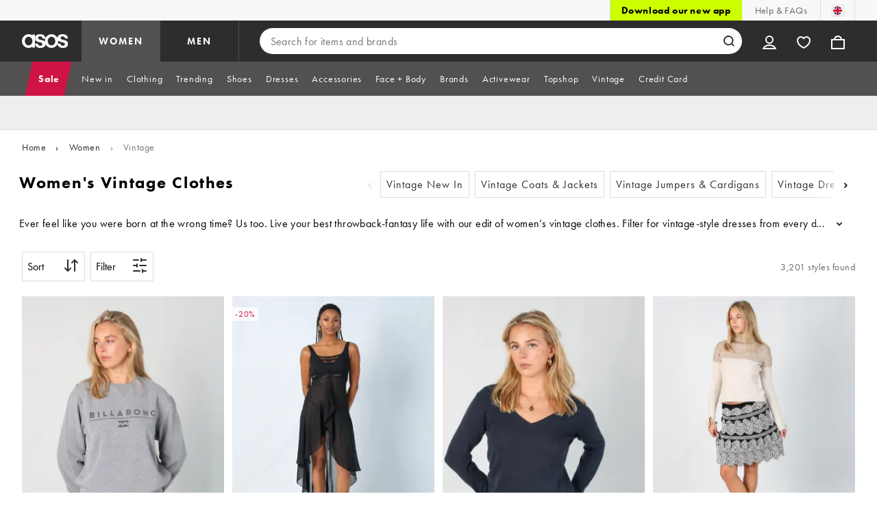

--- FILE ---
content_type: text/css
request_url: https://www.asos.com/assets/plp/styles/66245b35d8f5258592f4.css
body_size: 23296
content:
.barnsley1_ckWzu{font-size:60px;font-style:normal;font-weight:700;letter-spacing:1.5px;line-height:72px}.barnsley2__KJtq{font-size:48px;line-height:56px}.barnsley2__KJtq,.barnsley3_NdyJd{font-style:normal;font-weight:700;letter-spacing:1.2px}.barnsley3_NdyJd{font-size:36px;line-height:44px}.barnsley4_kt3lg{font-size:28px;line-height:36px}.barnsley4_kt3lg,.barnsley5_M60VY{font-style:normal;font-weight:700;letter-spacing:1.2px}.barnsley5_M60VY{font-size:24px;line-height:30px}.london1_aR_DA{font-size:18px;font-style:normal;font-weight:700;letter-spacing:.8px;line-height:24px}.london2_hNKtd{line-height:22px}.london2-button_vPMkq,.london2_hNKtd{font-size:16px;font-style:normal;font-weight:700;letter-spacing:.6px}.london2-button_vPMkq{line-height:18px}.london3_kDkNH{line-height:20px}.london3-button_R4wYG,.london3_kDkNH{font-size:14px;font-style:normal;font-weight:700;letter-spacing:.8px}.london3-button_R4wYG{line-height:16px}.london4_FgO8H{font-size:12px;letter-spacing:1px;line-height:16px}.london4_FgO8H,.london5_yQzqd{font-style:normal;font-weight:700}.london5_yQzqd{font-size:10px;letter-spacing:1.2px;line-height:14px}.leavesden1_limT4{font-size:18px;font-style:normal;font-weight:400;letter-spacing:.6px;line-height:24px}.leavesden2_etA6S{font-size:16px;font-style:normal;font-weight:400;letter-spacing:.4px;line-height:22px}.leavesden3_Sjlgw{font-size:14px;font-style:normal;font-weight:400;letter-spacing:.6px;line-height:20px}.leavesden4_q8pG3{font-size:12px;font-style:normal;font-weight:400;letter-spacing:.8px;line-height:16px}.wrapper_asIjv{background:var(--1wwppwc);padding:50px 15px}.errorMessage_EgEBf{color:var(--11lcxa5);font-family:futura-pt,sans-serif;font-size:14px;font-weight:900;letter-spacing:2px;margin-top:0;overflow:hidden;text-align:center;text-overflow:ellipsis;text-transform:uppercase}.errorMessage_EgEBf:before{--image:url("data:image/svg+xml;charset=utf-8,%3Csvg xmlns='http://www.w3.org/2000/svg' width='20' height='20'%3E%3Cpath d='M9.09 18.131C4.07 18.131 0 14.073 0 9.066S4.07 0 9.09 0c5.021 0 9.092 4.059 9.092 9.066a9.012 9.012 0 0 1-1.965 5.629c-.01.014 3.783 3.907 3.783 3.907L18.55 20s-3.736-3.89-3.748-3.88a9.068 9.068 0 0 1-5.711 2.011zm0-2.37c3.709 0 6.715-2.997 6.715-6.695 0-3.698-3.006-6.696-6.714-6.696-3.708 0-6.714 2.998-6.714 6.696 0 3.698 3.006 6.695 6.714 6.695z'/%3E%3C/svg%3E");background-color:var(--1fot7dv);content:"";display:block;height:20px;margin-bottom:15px;-webkit-mask:var(--image) 50% 50% no-repeat;mask:var(--image) 50% 50% no-repeat}.suggestionMessage_t7Ekk{color:var(--11lcxa5);font-family:futura-pt,sans-serif;font-size:14px;letter-spacing:.4px;line-height:1.29;margin:0;text-align:center}.links_JG3Um{margin:0;padding:16px}.linksItem_QlKGs{overflow:hidden}.linksItem_QlKGs:not(:last-child){padding-bottom:16px}@media (min-width:640px){.links_JG3Um:after,.links_JG3Um:before{content:" ";display:table}.links_JG3Um:after{clear:both}.links_JG3Um{margin:0 auto;max-width:1024px}.linksItem_QlKGs{box-sizing:border-box;float:left;padding-left:8px;padding-right:8px;width:50%}.linksItem_QlKGs:not(:last-child){padding-bottom:0;padding-left:0}.linksItem_QlKGs:last-child{padding-right:0}}.barnsley1_zHPl_{font-size:60px;font-style:normal;font-weight:700;letter-spacing:1.5px;line-height:72px}.barnsley2_RUTRu{font-size:48px;line-height:56px}.barnsley2_RUTRu,.barnsley3_uAlW6{font-style:normal;font-weight:700;letter-spacing:1.2px}.barnsley3_uAlW6{font-size:36px;line-height:44px}.barnsley4_Gfj09{font-size:28px;line-height:36px}.barnsley4_Gfj09,.barnsley5_GHQTC{font-style:normal;font-weight:700;letter-spacing:1.2px}.barnsley5_GHQTC{font-size:24px;line-height:30px}.london1_ZHRXm{font-size:18px;font-style:normal;font-weight:700;letter-spacing:.8px;line-height:24px}.london2_w9EjX{line-height:22px}.london2-button_FF2fN,.london2_w9EjX{font-size:16px;font-style:normal;font-weight:700;letter-spacing:.6px}.london2-button_FF2fN{line-height:18px}.london3_d6uOV{line-height:20px}.london3-button_JSLus,.london3_d6uOV{font-size:14px;font-style:normal;font-weight:700;letter-spacing:.8px}.london3-button_JSLus{line-height:16px}.london4_ZWiwU{font-size:12px;letter-spacing:1px;line-height:16px}.london4_ZWiwU,.london5_bNaJr{font-style:normal;font-weight:700}.london5_bNaJr{font-size:10px;letter-spacing:1.2px;line-height:14px}.leavesden1_KYUsF{font-size:18px;font-style:normal;font-weight:400;letter-spacing:.6px;line-height:24px}.leavesden2_rCX3D{font-size:16px;font-style:normal;font-weight:400;letter-spacing:.4px;line-height:22px}.leavesden3_puxrb{font-size:14px;font-style:normal;font-weight:400;letter-spacing:.6px;line-height:20px}.leavesden4_qbrFp{font-size:12px;font-style:normal;font-weight:400;letter-spacing:.8px;line-height:16px}.imageLink_BU8ym{display:block;position:relative}.image_zJvxW{border:0;display:block;outline:none;width:100%}.text_oE_OG{box-sizing:border-box;color:var(--3pchel);font-family:futura-pt,sans-serif;font-size:16px;font-weight:900;left:50%;letter-spacing:2px;line-height:1.13;padding:15px;position:absolute;text-align:center;text-shadow:0 0 4px rgba(var(--18bniqv),.5);text-transform:uppercase;top:50%;transform:translate(-50%,-50%);width:100%}.container_rDqbE{align-items:center;display:flex;height:80vh;justify-content:center}@media (min-width:768px){.container_rDqbE{height:33vh}}.barnsley1_BE_Cr{font-size:60px;font-style:normal;font-weight:700;letter-spacing:1.5px;line-height:72px}.barnsley2_Ct41S{font-size:48px;line-height:56px}.barnsley2_Ct41S,.barnsley3_vjRAq{font-style:normal;font-weight:700;letter-spacing:1.2px}.barnsley3_vjRAq{font-size:36px;line-height:44px}.barnsley4_Qjnu1{font-size:28px;line-height:36px}.barnsley4_Qjnu1,.barnsley5_wK4f6{font-style:normal;font-weight:700;letter-spacing:1.2px}.barnsley5_wK4f6{font-size:24px;line-height:30px}.london1_cvRFb{font-size:18px;font-style:normal;font-weight:700;letter-spacing:.8px;line-height:24px}.london2_BEpCA{line-height:22px}.london2-button_AjQa7,.london2_BEpCA{font-size:16px;font-style:normal;font-weight:700;letter-spacing:.6px}.london2-button_AjQa7{line-height:18px}.london3_xsxG0{line-height:20px}.london3-button_UeJev,.london3_xsxG0{font-size:14px;font-style:normal;font-weight:700;letter-spacing:.8px}.london3-button_UeJev{line-height:16px}.london4_oDMtf{font-size:12px;letter-spacing:1px;line-height:16px}.london4_oDMtf,.london5_u2avV{font-style:normal;font-weight:700}.london5_u2avV{font-size:10px;letter-spacing:1.2px;line-height:14px}.leavesden1_HNq0w{font-size:18px;font-style:normal;font-weight:400;letter-spacing:.6px;line-height:24px}.leavesden2_KL8Bb{font-size:16px;font-style:normal;font-weight:400;letter-spacing:.4px;line-height:22px}.leavesden3_iE4SC{font-size:14px;font-style:normal;font-weight:400;letter-spacing:.6px;line-height:20px}.leavesden4_NK41a{font-size:12px;font-style:normal;font-weight:400;letter-spacing:.8px;line-height:16px}.resultsView_HpeNk{height:100%;margin:0 auto;max-width:512px;width:100%}.content_osdQA{box-sizing:border-box;padding:0 0 36px;width:100%}.footerAdvert_XQzyV:not(:empty){margin-top:32px}@media (min-width:768px){.resultsView_HpeNk{box-sizing:border-box;margin:0 auto;max-width:1366px;padding:0 24px}.content_osdQA{padding:0 0 36px}.footerAdvert_XQzyV:not(:empty){margin-top:36px}}@media (min-width:1024px){.resultsView_HpeNk{padding-left:32px;padding-right:32px}}.barnsley1_vP4Yn{font-size:60px;font-style:normal;font-weight:700;letter-spacing:1.5px;line-height:72px}.barnsley2_OSSbn{font-size:48px;line-height:56px}.barnsley2_OSSbn,.barnsley3_GzEvN{font-style:normal;font-weight:700;letter-spacing:1.2px}.barnsley3_GzEvN{font-size:36px;line-height:44px}.barnsley4_T1juO{font-size:28px;line-height:36px}.barnsley4_T1juO,.barnsley5_jiN5Z{font-style:normal;font-weight:700;letter-spacing:1.2px}.barnsley5_jiN5Z{font-size:24px;line-height:30px}.london1_AEqr9{font-size:18px;font-style:normal;font-weight:700;letter-spacing:.8px;line-height:24px}.london2_ZUFGs{line-height:22px}.london2-button_YCI4S,.london2_ZUFGs{font-size:16px;font-style:normal;font-weight:700;letter-spacing:.6px}.london2-button_YCI4S{line-height:18px}.london3_YcCwx{line-height:20px}.london3-button_orXUF,.london3_YcCwx{font-size:14px;font-style:normal;font-weight:700;letter-spacing:.8px}.london3-button_orXUF{line-height:16px}.london4_ClCYI{font-size:12px;letter-spacing:1px;line-height:16px}.london4_ClCYI,.london5_QSFkw{font-style:normal;font-weight:700}.london5_QSFkw{font-size:10px;letter-spacing:1.2px;line-height:14px}.leavesden1_U9oVA{font-size:18px;font-style:normal;font-weight:400;letter-spacing:.6px;line-height:24px}.leavesden2_Yf6JW{font-size:16px;font-style:normal;font-weight:400;letter-spacing:.4px;line-height:22px}.leavesden3_BetRU{font-size:14px;font-style:normal;font-weight:400;letter-spacing:.6px;line-height:20px}.leavesden4_q_n3F{font-size:12px;font-style:normal;font-weight:400;letter-spacing:.8px;line-height:16px}.results_zHX1O{display:block;overflow:visible;position:relative}.noResults_drJQ7{height:200px}.loadButtonSpinnerWrapper_KNSrV{display:flex;height:55px;vertical-align:middle}.loadButtonSpinnerWrapper_KNSrV>*{margin:auto}.loadButton_QP1k5{background:none;background-color:var(--3pchel);border:none;border:2px solid var(--na3s62);border-radius:0;box-sizing:border-box;color:var(--11lcxa5);cursor:pointer;display:block;font-family:futura-pt,sans-serif;font-size:16px;font-weight:900;letter-spacing:2px;line-height:normal;margin:0;padding:15px;text-align:center;text-decoration:none;text-transform:uppercase;width:100%}.loadButtonSpinnerWrapper_KNSrV,.loadButton_QP1k5{margin:16px auto 0;max-width:300px}.loadPrevious_t0aqt{margin-bottom:20px;margin-top:32px}.loadButton_QP1k5:active{background-color:var(--1wwppwc)}.skeletonContainer_GufR2{height:100%;margin:0 auto 16px;max-width:488px;padding:0 6px}.skeletonTiles_kX7jR{margin:48px 0 0}.skeletonProductTile_FugYX{box-sizing:border-box;display:inline-block;margin:8px 6px;position:relative;vertical-align:top;width:calc(50% - 12px)}.skeletonProductImage_hLCra{margin-bottom:4px;width:100%}.skeletonProductImage_hLCra:before{background:var(--1wwppwc);content:"";display:block;padding-top:127.58621%}.skeletonTextOne_bMZW5{background:var(--1wwppwc);height:16px;margin:8px 0 4px;width:95%}.skeletonTextTwo_zpyde{background:var(--1wwppwc);height:16px;width:60%}.skeletonTextThree_jPOSb{background:var(--1wwppwc);height:16px;margin:4px 0 24px;width:30%}.skeletonHeader_OMERd{border-bottom:1px solid var(--na3s62);border-top:1px solid var(--na3s62);height:100px;margin:0}.skeletonFilters_DXde3,.skeletonHeader_OMERd{left:calc(-50vw + 50%);position:relative;width:100vw}.skeletonFilters_DXde3{background-color:var(--1wwppwc);height:58px}@media (min-width:768px){.skeletonFilters_DXde3{height:116px}.skeletonContainer_GufR2{max-width:100%;padding:0 0 0 6px}.skeletonProductTile_FugYX{width:calc(33% - 12px)}}@media (min-width:1024px){.skeletonContainer_GufR2{max-width:1312px;padding-right:8px}.skeletonProductTile_FugYX{width:calc(25% - 12px)}}.styleCount_xO2z5{color:var(--f1xms7);font-family:futura-pt,sans-serif;font-size:14px;letter-spacing:.5px;line-height:20px;margin:4px 0;padding:16px 0 0;text-align:center}@media (min-width:768px){.styleCount_xO2z5{padding:16px 0 0}}.barnsley1_Q0x6M{font-size:60px;font-style:normal;font-weight:700;letter-spacing:1.5px;line-height:72px}.barnsley2_FB1gA{font-size:48px;line-height:56px}.barnsley2_FB1gA,.barnsley3_u9_mW{font-style:normal;font-weight:700;letter-spacing:1.2px}.barnsley3_u9_mW{font-size:36px;line-height:44px}.barnsley4_Qli5i{font-size:28px;line-height:36px}.barnsley4_Qli5i,.barnsley5_szdxc{font-style:normal;font-weight:700;letter-spacing:1.2px}.barnsley5_szdxc{font-size:24px;line-height:30px}.london1_v4YjJ{font-size:18px;font-style:normal;font-weight:700;letter-spacing:.8px;line-height:24px}.london2_aLr0e{line-height:22px}.london2-button_g8Zi9,.london2_aLr0e{font-size:16px;font-style:normal;font-weight:700;letter-spacing:.6px}.london2-button_g8Zi9{line-height:18px}.london3_cK3xb{line-height:20px}.london3-button_S3m7t,.london3_cK3xb{font-size:14px;font-style:normal;font-weight:700;letter-spacing:.8px}.london3-button_S3m7t{line-height:16px}.london4_rVosQ{font-size:12px;letter-spacing:1px;line-height:16px}.london4_rVosQ,.london5_dbj_Y{font-style:normal;font-weight:700}.london5_dbj_Y{font-size:10px;letter-spacing:1.2px;line-height:14px}.leavesden1_Uizd6{font-size:18px;font-style:normal;font-weight:400;letter-spacing:.6px;line-height:24px}.leavesden2_wdDS7{font-size:16px;font-style:normal;font-weight:400;letter-spacing:.4px;line-height:22px}.leavesden3_i0V_j{font-size:14px;font-style:normal;font-weight:400;letter-spacing:.6px;line-height:20px}.leavesden4_AG4jn{font-size:12px;font-style:normal;font-weight:400;letter-spacing:.8px;line-height:16px}.results_NOQ6z{display:block;overflow:visible;position:relative}.noResults_jilNa{height:200px}.loadButtonSpinnerWrapper_d5oJh{display:flex;height:55px;vertical-align:middle}.loadButtonSpinnerWrapper_d5oJh>*{margin:auto}.loadButton_ORSIx{background:none;background-color:var(--3pchel);border:none;border:2px solid var(--na3s62);border-radius:0;box-sizing:border-box;color:var(--11lcxa5);cursor:pointer;display:block;font-family:futura-pt,sans-serif;font-size:16px;font-weight:900;letter-spacing:2px;line-height:normal;margin:0;padding:15px;text-align:center;text-decoration:none;text-transform:uppercase;width:100%}.loadButtonSpinnerWrapper_d5oJh,.loadButton_ORSIx{margin:16px auto 0;max-width:300px}.loadPrevious_VCuyu{margin-bottom:20px;margin-top:32px}.loadButton_ORSIx:active{background-color:var(--1wwppwc)}.skeletonContainer_jnifT{height:100%;margin:0 auto 16px;max-width:488px;padding:0 6px}.skeletonTiles_CCW4L{margin:48px 0 0}.skeletonProductTile_qA3oS{box-sizing:border-box;display:inline-block;margin:8px 6px;position:relative;vertical-align:top;width:calc(50% - 12px)}.skeletonProductImage_M1idp{margin-bottom:4px;width:100%}.skeletonProductImage_M1idp:before{background:var(--1wwppwc);content:"";display:block;padding-top:127.58621%}.skeletonTextOne_HYx32{background:var(--1wwppwc);height:16px;margin:8px 0 4px;width:95%}.skeletonTextTwo_zrSaR{background:var(--1wwppwc);height:16px;width:60%}.skeletonTextThree_uIopt{background:var(--1wwppwc);height:16px;margin:4px 0 24px;width:30%}.skeletonHeader_VBVDF{border-bottom:1px solid var(--na3s62);border-top:1px solid var(--na3s62);height:100px;margin:0}.skeletonFilters_NWxsH,.skeletonHeader_VBVDF{left:calc(-50vw + 50%);position:relative;width:100vw}.skeletonFilters_NWxsH{background-color:var(--1wwppwc);height:58px}@media (min-width:768px){.skeletonFilters_NWxsH{height:116px}.skeletonContainer_jnifT{max-width:100%;padding:0 0 0 6px}.skeletonProductTile_qA3oS{width:calc(33% - 12px)}}@media (min-width:1024px){.skeletonContainer_jnifT{max-width:1312px;padding-right:8px}.skeletonProductTile_qA3oS{width:calc(25% - 12px)}}.styleCount_IuMr1{color:var(--f1xms7);font-family:futura-pt,sans-serif;font-size:14px;letter-spacing:.5px;line-height:20px;margin:10px 0 0;text-align:center;white-space:nowrap}@media (min-width:768px){.styleCount_IuMr1{margin:0}}.loadPrevious_ipgQZ{margin-bottom:20px;margin-top:32px}.barnsley1_BgPwD{font-size:60px;font-style:normal;font-weight:700;letter-spacing:1.5px;line-height:72px}.barnsley2_PQEoA{font-size:48px;line-height:56px}.barnsley2_PQEoA,.barnsley3_buq5K{font-style:normal;font-weight:700;letter-spacing:1.2px}.barnsley3_buq5K{font-size:36px;line-height:44px}.barnsley4_Y2RXh{font-size:28px;line-height:36px}.barnsley4_Y2RXh,.barnsley5_ri3iI{font-style:normal;font-weight:700;letter-spacing:1.2px}.barnsley5_ri3iI{font-size:24px;line-height:30px}.london1_ngFnz{font-size:18px;font-style:normal;font-weight:700;letter-spacing:.8px;line-height:24px}.london2_b21nH{line-height:22px}.london2-button_EWz0N,.london2_b21nH{font-size:16px;font-style:normal;font-weight:700;letter-spacing:.6px}.london2-button_EWz0N{line-height:18px}.london3_HKtii{line-height:20px}.london3-button_apl0x,.london3_HKtii{font-size:14px;font-style:normal;font-weight:700;letter-spacing:.8px}.london3-button_apl0x{line-height:16px}.london4_XpTRs{font-size:12px;letter-spacing:1px;line-height:16px}.london4_XpTRs,.london5_X3cy7{font-style:normal;font-weight:700}.london5_X3cy7{font-size:10px;letter-spacing:1.2px;line-height:14px}.leavesden1_CJrsw{font-size:18px;font-style:normal;font-weight:400;letter-spacing:.6px;line-height:24px}.leavesden2_eGAj3{font-size:16px;font-style:normal;font-weight:400;letter-spacing:.4px;line-height:22px}.leavesden3_aGHGY{font-size:14px;font-style:normal;font-weight:400;letter-spacing:.6px;line-height:20px}.leavesden4_pbFqY{font-style:normal;letter-spacing:.8px}.RankingDisclaimer_qdX31,.leavesden4_pbFqY{font-size:12px;font-weight:400;line-height:16px}.RankingDisclaimer_qdX31{color:var(--f1xms7);display:block;font-family:futura-pt,sans-serif;margin:0 auto;padding:8px 0 4px;text-align:center;text-decoration:none;width:-webkit-fit-content;width:-moz-fit-content;width:fit-content}.productNewPageSmall_Cj024{--image:url("data:image/svg+xml;charset=utf-8,%3Csvg width='10' height='10' xmlns='http://www.w3.org/2000/svg'%3E%3Cpath d='M7 3H1v6h6V3Zm1 4h1V1H3l-.001 1H8v5Zm0 3H0V2h2V0h8v8H8v2Z' fill='%23000' fill-rule='evenodd'/%3E%3C/svg%3E");background-color:var(--1fot7dv);display:inline-block;height:10px;margin-bottom:-1px;margin-left:8px;-webkit-mask:var(--image) 0 0 no-repeat;mask:var(--image) 0 0 no-repeat;width:10px}.barnsley1_edWBW{font-size:60px;font-style:normal;font-weight:700;letter-spacing:1.5px;line-height:72px}.barnsley2_I_wwY{font-size:48px;line-height:56px}.barnsley2_I_wwY,.barnsley3_jC5zt{font-style:normal;font-weight:700;letter-spacing:1.2px}.barnsley3_jC5zt{font-size:36px;line-height:44px}.barnsley4_O_xYe{font-size:28px;line-height:36px}.barnsley4_O_xYe,.barnsley5_ZBUjt{font-style:normal;font-weight:700;letter-spacing:1.2px}.barnsley5_ZBUjt{font-size:24px;line-height:30px}.london1_IcmVa{font-size:18px;font-style:normal;font-weight:700;letter-spacing:.8px;line-height:24px}.london2_m6sj9{line-height:22px}.london2-button_YVp37,.london2_m6sj9{font-size:16px;font-style:normal;font-weight:700;letter-spacing:.6px}.london2-button_YVp37{line-height:18px}.london3_BQU9P{line-height:20px}.london3-button_mmY5I,.london3_BQU9P{font-size:14px;font-style:normal;font-weight:700;letter-spacing:.8px}.london3-button_mmY5I{line-height:16px}.london4_uetRZ{font-size:12px;letter-spacing:1px;line-height:16px}.london4_uetRZ,.london5_f2jKB{font-style:normal;font-weight:700}.london5_f2jKB{font-size:10px;letter-spacing:1.2px;line-height:14px}.leavesden1_GAyJt{font-size:18px;font-style:normal;font-weight:400;letter-spacing:.6px;line-height:24px}.leavesden2_H28uM{font-size:16px;font-style:normal;font-weight:400;letter-spacing:.4px;line-height:22px}.leavesden3_pFcPy{font-size:14px;font-style:normal;font-weight:400;letter-spacing:.6px;line-height:20px}.leavesden4_SpHOR{font-size:12px;font-style:normal;font-weight:400;letter-spacing:.8px;line-height:16px}.container_Xz8Zv{display:none}@media (min-width:768px){.container_Xz8Zv{align-items:flex-end;display:flex;justify-content:space-between}}.button_q5Rog{align-items:center;background:transparent;border:1px solid var(--na3s62);cursor:pointer;font-size:16px;height:100%;min-width:92px;padding:7px}.button_q5Rog,.iconWrap__W53T{display:flex;gap:8px;justify-content:space-between}.iconWrap__W53T{margin:10px 8px 10px 0;min-width:192px}.sort_rST8U:after{--image:url("data:image/svg+xml;charset=utf-8,%3Csvg width='24' height='24' fill='none' xmlns='http://www.w3.org/2000/svg'%3E%3Cg stroke='%23000' stroke-width='2' stroke-linecap='round' stroke-linejoin='round'%3E%3Cpath d='m3 16 4 4 4-4M7 20V4M21 8l-4-4-4 4M17 4v16'/%3E%3C/g%3E%3C/svg%3E")}.filter_YuD6a:after,.sort_rST8U:after{background-color:var(--asos-black,#2d2d2d);content:"";display:inline-block;height:24px;-webkit-mask:var(--image);mask:var(--image);width:24px}.filter_YuD6a:after{--image:url("data:image/svg+xml;charset=utf-8,%3Csvg width='24' height='24' fill='none' xmlns='http://www.w3.org/2000/svg'%3E%3Cg stroke='%23000' stroke-width='2' stroke-linecap='round' stroke-linejoin='round'%3E%3Cpath d='M21 4h-7M10 4H3M21 12h-9M8 12H3M21 20h-5M12 20H3M14 2v4M8 10v4M16 18v4'/%3E%3C/g%3E%3C/svg%3E")}.barnsley1_OVGTL{font-size:60px;font-style:normal;font-weight:700;letter-spacing:1.5px;line-height:72px}.barnsley2_shCJ6{font-size:48px;line-height:56px}.barnsley2_shCJ6,.barnsley3_QTYoH{font-style:normal;font-weight:700;letter-spacing:1.2px}.barnsley3_QTYoH{font-size:36px;line-height:44px}.barnsley4_xHu2x{font-size:28px;line-height:36px}.barnsley4_xHu2x,.barnsley5_oo5KE{font-style:normal;font-weight:700;letter-spacing:1.2px}.barnsley5_oo5KE{font-size:24px;line-height:30px}.london1_vT3Of{font-size:18px;font-style:normal;font-weight:700;letter-spacing:.8px;line-height:24px}.london2_Dmu0T{line-height:22px}.london2-button_a1wUg,.london2_Dmu0T{font-size:16px;font-style:normal;font-weight:700;letter-spacing:.6px}.london2-button_a1wUg{line-height:18px}.london3_uqp7q{line-height:20px}.london3-button_MHmAk,.london3_uqp7q{font-size:14px;font-style:normal;font-weight:700;letter-spacing:.8px}.london3-button_MHmAk{line-height:16px}.london4_canUN{font-size:12px;letter-spacing:1px;line-height:16px}.london4_canUN,.london5_V8Cvv{font-style:normal;font-weight:700}.london5_V8Cvv{font-size:10px;letter-spacing:1.2px;line-height:14px}.leavesden1_cx1DS{font-size:18px;font-style:normal;font-weight:400;letter-spacing:.6px;line-height:24px}.leavesden2_fgV8Z{font-size:16px;font-style:normal;font-weight:400;letter-spacing:.4px;line-height:22px}.leavesden3_N2tJe{font-size:14px;font-style:normal;font-weight:400;letter-spacing:.6px;line-height:20px}.leavesden4_DxLgB{font-size:12px;font-style:normal;font-weight:400;letter-spacing:.8px;line-height:16px}.container_XQONT{display:flex;flex:1 1 auto;flex-direction:row;gap:8px;overflow-x:auto;overflow-y:hidden;padding:6px 0;position:relative;white-space:nowrap;width:100%}@media (min-width:768px){.container_XQONT{min-width:0;padding:16px 0;width:auto}.container_XQONT::-webkit-scrollbar{height:6px;position:absolute}.container_XQONT::-webkit-scrollbar-track{background:transparent}.container_XQONT::-webkit-scrollbar-thumb{background-color:rgba(0,0,0,.3);border-radius:4px}}.facet_zwCaP{align-items:center;background-color:var(--sm859b);display:flex;flex-wrap:nowrap;font-family:futura-pt,sans-serif;font-size:16px;font-style:normal;font-weight:400;gap:10px;justify-content:center;letter-spacing:.3px;letter-spacing:.4px;line-height:1.375rem;padding:10px 8px}.name_ZcX1N{text-wrap:nowrap}.close_w0tCH{align-items:center;background-color:var(--sm859b);color:var(--11lcxa5);cursor:pointer;display:flex;height:24px;justify-content:center;width:24px}.close_w0tCH:after{--image:url("data:image/svg+xml;charset=utf-8,%3Csvg width='24' height='24' fill='none' xmlns='http://www.w3.org/2000/svg'%3E%3Cpath d='M18 6 6 18M6 6l12 12' stroke='%23000' stroke-width='2' stroke-linecap='round' stroke-linejoin='round'/%3E%3C/svg%3E");background-color:var(--11lcxa5);content:"";display:inline-block;height:24px;-webkit-mask:var(--image) 50%;mask:var(--image) 50%;width:24px}.barnsley1_iS8eJ{font-size:60px;font-style:normal;font-weight:700;letter-spacing:1.5px;line-height:72px}.barnsley2_AQPCb{font-size:48px;line-height:56px}.barnsley2_AQPCb,.barnsley3_C5d_P{font-style:normal;font-weight:700;letter-spacing:1.2px}.barnsley3_C5d_P{font-size:36px;line-height:44px}.barnsley4_UPsp6{font-size:28px;line-height:36px}.barnsley4_UPsp6,.barnsley5_H5DoO{font-style:normal;font-weight:700;letter-spacing:1.2px}.barnsley5_H5DoO{font-size:24px;line-height:30px}.london1_rkfbK{font-size:18px;font-style:normal;font-weight:700;letter-spacing:.8px;line-height:24px}.london2_U__oj{line-height:22px}.london2-button_zQ0HQ,.london2_U__oj{font-size:16px;font-style:normal;font-weight:700;letter-spacing:.6px}.london2-button_zQ0HQ{line-height:18px}.london3_GiMjq{line-height:20px}.london3-button_dE7Hj,.london3_GiMjq{font-size:14px;font-style:normal;font-weight:700;letter-spacing:.8px}.london3-button_dE7Hj{line-height:16px}.london4_KF5DZ{font-size:12px;letter-spacing:1px;line-height:16px}.london4_KF5DZ,.london5_klBSe{font-style:normal;font-weight:700}.london5_klBSe{font-size:10px;letter-spacing:1.2px;line-height:14px}.leavesden1_qoxCj{font-size:18px;font-style:normal;font-weight:400;letter-spacing:.6px;line-height:24px}.leavesden2_sbHe7{font-size:16px;font-style:normal;font-weight:400;letter-spacing:.4px;line-height:22px}.leavesden3_ksx2I{font-size:14px;font-style:normal;font-weight:400;letter-spacing:.6px;line-height:20px}.leavesden4_Zp80x{font-size:12px;font-style:normal;font-weight:400;letter-spacing:.8px;line-height:16px}.container_gSyuU{display:flex;flex:1 1 auto;flex-direction:row;gap:8px;margin:10px 0;overflow-x:auto;overflow-y:hidden;padding:0;position:relative;white-space:nowrap;width:100%}@media (min-width:768px){.container_gSyuU{margin:0;min-width:0;padding:0;width:auto}.container_gSyuU::-webkit-scrollbar{height:6px;position:absolute}.container_gSyuU::-webkit-scrollbar-track{background:transparent}.container_gSyuU::-webkit-scrollbar-thumb{background-color:rgba(0,0,0,.3);border-radius:4px}}.facet_YBBbf{align-items:center;background-color:var(--sm859b);display:flex;flex-wrap:nowrap;font-family:futura-pt,sans-serif;font-size:16px;font-style:normal;font-weight:400;gap:10px;justify-content:center;letter-spacing:.3px;letter-spacing:.4px;line-height:1.375rem;padding:10px 8px}.name_GHHQO{text-wrap:nowrap}.close_zj1CS{align-items:center;background-color:var(--sm859b);color:var(--11lcxa5);cursor:pointer;display:flex;height:24px;justify-content:center;width:24px}.close_zj1CS:after{--image:url("data:image/svg+xml;charset=utf-8,%3Csvg width='24' height='24' fill='none' xmlns='http://www.w3.org/2000/svg'%3E%3Cpath d='M18 6 6 18M6 6l12 12' stroke='%23000' stroke-width='2' stroke-linecap='round' stroke-linejoin='round'/%3E%3C/svg%3E");background-color:var(--11lcxa5);content:"";display:inline-block;height:24px;-webkit-mask:var(--image) 50%;mask:var(--image) 50%;width:24px}.filterRow_eShkB{flex-direction:column;gap:8px;justify-content:center;padding:0 8px}.filterRow_eShkB,.row_PZvwk{align-items:center;display:flex}@media (min-width:768px){.filterRow_eShkB{box-sizing:border-box;flex-direction:row;justify-content:space-between;margin:0 auto;padding:0}}.barnsley1_VH5d3{font-size:60px;font-style:normal;font-weight:700;letter-spacing:1.5px;line-height:72px}.barnsley2_sUGyH{font-size:48px;line-height:56px}.barnsley2_sUGyH,.barnsley3_MbrYC{font-style:normal;font-weight:700;letter-spacing:1.2px}.barnsley3_MbrYC{font-size:36px;line-height:44px}.barnsley4_gaOMn{font-size:28px;line-height:36px}.barnsley4_gaOMn,.barnsley5_X34wq{font-style:normal;font-weight:700;letter-spacing:1.2px}.barnsley5_X34wq{font-size:24px;line-height:30px}.london1_VTOd_{font-size:18px;font-style:normal;font-weight:700;letter-spacing:.8px;line-height:24px}.london2_qZTkW{line-height:22px}.london2-button_E0SBp,.london2_qZTkW{font-size:16px;font-style:normal;font-weight:700;letter-spacing:.6px}.london2-button_E0SBp{line-height:18px}.london3_LYJsv{line-height:20px}.london3-button_CbKYz,.london3_LYJsv{font-size:14px;font-style:normal;font-weight:700;letter-spacing:.8px}.london3-button_CbKYz{line-height:16px}.london4_PiKzi{font-size:12px;letter-spacing:1px;line-height:16px}.london4_PiKzi,.london5_eYGhM{font-style:normal;font-weight:700}.london5_eYGhM{font-size:10px;letter-spacing:1.2px;line-height:14px}.leavesden1_Wk3CD{font-size:18px;font-style:normal;font-weight:400;letter-spacing:.6px;line-height:24px}.leavesden2_ELdrw{font-size:16px;font-style:normal;font-weight:400;letter-spacing:.4px;line-height:22px}.leavesden3_FA76c{font-size:14px;font-style:normal;font-weight:400;letter-spacing:.6px;line-height:20px}.leavesden4_IByn7{font-size:12px;font-style:normal;font-weight:400;letter-spacing:.8px;line-height:16px}.imageGalleryOnboardingMessage_y7u5V{background:var(--1wwppwc);display:flex;justify-content:space-between;margin-bottom:4px;margin-top:16px;padding:16px;position:relative}.informationWrapper_moBdp{display:flex;flex-direction:row}.messageWrapper_uqb8H{display:flex;flex-direction:column;justify-content:space-between;padding-left:16px}.icon__Kes2{border-radius:50%;height:44px}.icon__Kes2:after{--image:url("data:image/svg+xml;charset=utf-8,%3Csvg width='44' height='44' fill='none' xmlns='http://www.w3.org/2000/svg'%3E%3Cpath fill-rule='evenodd' clip-rule='evenodd' d='m17.993 10.446 1.002 1.032a.434.434 0 0 1 .124.317.477.477 0 0 1-.276.424.416.416 0 0 1-.476-.088l-1.731-1.783a.432.432 0 0 1-.124-.318.477.477 0 0 1 .132-.323l1.781-1.855a.459.459 0 0 1 .311-.139.417.417 0 0 1 .4.272.458.458 0 0 1-.004.347.477.477 0 0 1-.097.148l-1.017 1.06 5.606-.114a.417.417 0 0 1 .4.271.457.457 0 0 1-.005.347.475.475 0 0 1-.24.25.435.435 0 0 1-.167.037l-5.62.115Zm13.063 14.201.03.023c1.026.75 1.217 2.236.426 3.312-1.446 1.97-1.942 2.64-3.26 4.421l-.007.01-.567.767-1.338 1.809c-1.148 1.553-2.902 2.388-4.636 2.388a5.113 5.113 0 0 1-3.037-.98l-4.564-3.338c-1.558-1.139-2.338-3.08-2.04-5.074l.337-12.343a.565.565 0 0 1 .535-.55l.67-.04a3.08 3.08 0 0 1 2.332.703 3.099 3.099 0 0 1 1.089 2.195l.563 3.547 6.876-9.475c.797-1.08 2.28-1.346 3.308-.595l.004.003c1.024.752 1.212 2.239.418 3.315l-3.026 4.101c.414.03.81.177 1.145.421l.033.024a2.285 2.285 0 0 1 .897 2.123 2.242 2.242 0 0 1 1.558.415c.756.553 1.059 1.5.854 2.39.502-.019.995.132 1.4.428Zm-3.622 6.952c1.244-1.681 1.75-2.366 3.16-4.285.421-.574.34-1.35-.18-1.731l-.032-.023a1.117 1.117 0 0 0-.875-.188 1.359 1.359 0 0 0-.838.535l-.666.9a.567.567 0 0 1-.795.122.569.569 0 0 1-.216-.592.566.566 0 0 1 .094-.2l.662-.896v-.002l.004-.004.558-.756c.424-.575.345-1.352-.178-1.735-.523-.382-1.288-.228-1.713.34l-1.303 1.765a.57.57 0 0 1-.917-.67l1.293-1.752.004-.006.008-.011.348-.471c.424-.574.344-1.353-.178-1.734l-.033-.024c-.508-.372-1.25-.234-1.68.303l-1.86 2.52a.567.567 0 0 1-.8.127.568.568 0 0 1-.214-.596.566.566 0 0 1 .097-.201l1.804-2.444a.77.77 0 0 1 .067-.092l4.222-5.723c.425-.574.345-1.353-.178-1.735l-.003-.002c-.522-.379-1.29-.222-1.712.351l-7.68 10.584a.569.569 0 0 1-1.023-.243l-.783-4.93a.559.559 0 0 1-.006-.058 1.974 1.974 0 0 0-.69-1.423 1.945 1.945 0 0 0-1.515-.436l-.164.01L13.2 28.05a.58.58 0 0 1-.007.07c-.247 1.588.36 3.13 1.584 4.025l4.564 3.338c1.87 1.366 4.598.843 6.084-1.166a5241.601 5241.601 0 0 1 1.905-2.576l.105-.143Z' fill='currentColor'/%3E%3C/svg%3E");background-color:var(--11lcxa5);content:"";display:inline-block;height:44px;-webkit-mask:var(--image) center /44px no-repeat;mask:var(--image) center /44px no-repeat;width:44px}.title_wFddR{font-weight:700;letter-spacing:.8px}.text_c8yft,.title_wFddR{font-family:futura-pt,sans-serif;font-size:14px;line-height:20px}.text_c8yft{font-weight:400;letter-spacing:.6px;margin-top:4px}.closeButton_KO_Yk{background-color:transparent;border:0;cursor:pointer;float:right;height:23px;margin:0 0 auto auto;padding:0;width:23px}.closeButton_KO_Yk:before{--image:url("data:image/svg+xml;charset=utf-8,%3Csvg xmlns='http://www.w3.org/2000/svg' viewBox='0 0 20 20' height='24' width='24'%3E%3Cpath d='M9.97 8.274 2.335.637.637 2.334 8.274 9.97.637 17.607l1.697 1.697 7.637-7.636 7.636 7.636 1.697-1.697-7.636-7.636 7.636-7.637L17.607.637 9.971 8.274z'/%3E%3C/svg%3E");background-color:var(--11lcxa5);content:"";display:block;height:15px;margin:0 auto;-webkit-mask:var(--image) center /15px no-repeat;mask:var(--image) center /15px no-repeat;width:15px}.barnsley1_WR3Hl{font-size:60px;font-style:normal;font-weight:700;letter-spacing:1.5px;line-height:72px}.barnsley2_POx6e{font-size:48px;line-height:56px}.barnsley2_POx6e,.barnsley3_dmuDP{font-style:normal;font-weight:700;letter-spacing:1.2px}.barnsley3_dmuDP{font-size:36px;line-height:44px}.barnsley4_yc6dJ{font-size:28px;line-height:36px}.barnsley4_yc6dJ,.barnsley5_E8lrV{font-style:normal;font-weight:700;letter-spacing:1.2px}.barnsley5_E8lrV{font-size:24px;line-height:30px}.london1_D4Qsr{font-size:18px;font-style:normal;font-weight:700;letter-spacing:.8px;line-height:24px}.london2_UtGy4{line-height:22px}.london2-button_fUe8R,.london2_UtGy4{font-size:16px;font-style:normal;font-weight:700;letter-spacing:.6px}.london2-button_fUe8R{line-height:18px}.london3_klfoh{line-height:20px}.london3-button_n29zj,.london3_klfoh{font-size:14px;font-style:normal;font-weight:700;letter-spacing:.8px}.london3-button_n29zj{line-height:16px}.london4__25Z_{font-size:12px;letter-spacing:1px;line-height:16px}.london4__25Z_,.london5_lxEdT{font-style:normal;font-weight:700}.london5_lxEdT{font-size:10px;letter-spacing:1.2px;line-height:14px}.leavesden1_KE87j{font-size:18px;font-style:normal;font-weight:400;letter-spacing:.6px;line-height:24px}.leavesden2_HMWbV{font-size:16px;font-style:normal;font-weight:400;letter-spacing:.4px;line-height:22px}.leavesden3_LsOWy{font-size:14px;font-style:normal;font-weight:400;letter-spacing:.6px;line-height:20px}.leavesden4_TFvyg{font-size:12px;font-style:normal;font-weight:400;letter-spacing:.8px;line-height:16px}.newPill_jdpzl{align-items:flex-start;box-sizing:border-box;color:var(--3pchel);display:flex;flex-direction:row;font-family:futura-pt,sans-serif;font-size:10px;font-weight:700;letter-spacing:1.2px;line-height:14px;margin:0 0 4px 60px}.newPill_jdpzl span{background:var(--1cf22is);border-radius:12px;letter-spacing:1px;padding:2px 6px;pointer-events:none;text-transform:uppercase}.barnsley1_Zs1vW{font-size:60px;font-style:normal;font-weight:700;letter-spacing:1.5px;line-height:72px}.barnsley2_aDQdB{font-size:48px;line-height:56px}.barnsley2_aDQdB,.barnsley3_oICeX{font-style:normal;font-weight:700;letter-spacing:1.2px}.barnsley3_oICeX{font-size:36px;line-height:44px}.barnsley4_OE_tq{font-size:28px;line-height:36px}.barnsley4_OE_tq,.barnsley5_HjtMv{font-style:normal;font-weight:700;letter-spacing:1.2px}.barnsley5_HjtMv{font-size:24px;line-height:30px}.london1_zdFA1{font-size:18px;font-style:normal;font-weight:700;letter-spacing:.8px;line-height:24px}.london2_Xo1xe{line-height:22px}.london2-button_wARnd,.london2_Xo1xe{font-size:16px;font-style:normal;font-weight:700;letter-spacing:.6px}.london2-button_wARnd{line-height:18px}.london3_pzbiQ{line-height:20px}.london3-button_ren_O,.london3_pzbiQ{font-size:14px;font-style:normal;font-weight:700;letter-spacing:.8px}.london3-button_ren_O{line-height:16px}.london4_BT_Bx{font-size:12px;letter-spacing:1px;line-height:16px}.london4_BT_Bx,.london5_SgtN8{font-style:normal;font-weight:700}.london5_SgtN8{font-size:10px;letter-spacing:1.2px;line-height:14px}.leavesden1_uuhsc{font-size:18px;font-style:normal;font-weight:400;letter-spacing:.6px;line-height:24px}.leavesden2_NsZ10{font-size:16px;font-style:normal;font-weight:400;letter-spacing:.4px;line-height:22px}.leavesden3_PSedb{font-size:14px;font-style:normal;font-weight:400;letter-spacing:.6px;line-height:20px}.leavesden4_r5qwd{font-size:12px;font-style:normal;font-weight:400;letter-spacing:.8px;line-height:16px}.container_j8XTO{margin:16px auto 0;max-width:300px;text-align:center}.progressBar_anIzC{-webkit-appearance:none;-moz-appearance:none;appearance:none;background-color:var(--na3s62);border:none;color:var(--1cf22is);display:block;height:2px;margin:12px auto 0;width:200px}.progressBar_anIzC::-webkit-progress-value{background-color:var(--1cf22is)}.progressBar_anIzC::-webkit-progress-bar{background-color:var(--na3s62)}.label_Ph1fi{color:var(--f1xms7);font-family:futura-pt,sans-serif;font-size:14px;letter-spacing:.5px;line-height:20px;margin:0;padding:0}.advert_OOJEL{display:inline-block;grid-column:1/-1;justify-self:baseline;left:50%;padding:0 100%;position:relative;transform:translateX(-50%);vertical-align:top}.listingPage_HfNlp{--background-color:var(--3pchel);grid-column-gap:2px;-moz-column-gap:2px;column-gap:2px;display:grid;grid-template-columns:repeat(2,1fr);line-height:0}.advert_wZi4Q iframe:not([height="0"]){margin-bottom:20px;margin-top:12px}.advertContainer_EWXuM{display:inline-block;grid-column:1/-1;justify-self:baseline;left:50%;padding-left:100%;padding-right:100%;position:relative;transform:translateX(-50%)}@media (min-width:768px){.listingPage_HfNlp{-moz-column-gap:12px;column-gap:12px;grid-template-columns:repeat(3,1fr)}.advert_wZi4Q iframe:not([height="0"]){margin-bottom:24px}}@media (min-width:1024px){.listingPage_HfNlp{grid-template-columns:repeat(4,1fr)}}@keyframes bounce_bAFKj{30%{transform:scale(1.4)}50%{transform:scale(.8)}to{transform:scale(1)}}@keyframes disappear_FsLoc{0%{opacity:.6}to{opacity:0}}@keyframes float_YWWTs{0%{transform:scale(.5);visibility:visible}to{opacity:0;transform:translate(calc(var(--translateX)*-1px),calc(var(--translateY)*-1px)) scale(.5)}}@keyframes float2_Zzj2h{0%{transform:scale(.5);visibility:visible}to{opacity:0;transform:translate(calc(var(--translateX)*-1px),calc(var(--translateY)*-1px)) scale(.5)}}@keyframes float3_Ox0EX{0%{transform:scale(.5);visibility:visible}to{opacity:0;transform:translate(calc(var(--translateX)*-1px),calc(var(--translateY)*-1px)) scale(.8)}}@keyframes expulse-1_ssf79{0%{transform:scale(.6);visibility:visible}to{transform:scale(.6) translate(40px,-50px)}}@keyframes expulse-2_kA3fB{0%{transform:scale(.6);visibility:visible}to{transform:scale(.6) translate(20px,50px)}}@keyframes expulse-3_R6srj{0%{transform:scale(.6);visibility:visible}to{transform:scale(.6) translate(-15px,30px)}}@keyframes expulse-4_rVHIH{0%{transform:scale(.6);visibility:visible}to{transform:scale(.6) translate(-40px,-20px)}}@keyframes expulse-5_L5lI3{0%{transform:scale(.6);visibility:visible}to{transform:scale(.6) translate(-15px,-40px)}}.flutter_XmT0d{--image:url("data:image/svg+xml;charset=utf-8,%3Csvg stroke='currentColor' width='18' height='16' xmlns='http://www.w3.org/2000/svg'%3E%3Cpath d='M9.012 14.905a19.999 19.999 0 0 1-3.885-2.388C2.528 10.466 1.002 8.095 1 5.442c-.002-2.45 1.922-4.43 4.283-4.432 1.128 0 2.209.453 3 1.258l.715.728.714-.73A4.199 4.199 0 0 1 12.707 1h-.001C15.069.998 16.996 2.97 17 5.421c.004 2.656-1.519 5.032-4.115 7.091a20.008 20.008 0 0 1-3.873 2.393Z' stroke-width='2'/%3E%3C/svg%3E");background-color:var(--11lcxa5);display:block;height:20px;-webkit-mask:var(--image) center center /15px no-repeat;mask:var(--image) center center /15px no-repeat;position:absolute;top:20%;visibility:hidden;width:20px}.valentines_rFZvj:nth-of-type(2n){background-color:var(--1xvrmqx)}.valentines_rFZvj:nth-of-type(odd){background-color:var(--1mii22u)}.christmas_cdUgM{--image:url("data:image/svg+xml;charset=utf-8,%3Csvg xmlns='http://www.w3.org/2000/svg' width='44' height='44'%3E%3Cpath d='m13.683 18.407-5.241 1.665L8 18.063l3.28-1.042-2.85-1.645 1.012-1.752 2.823 1.63-.728-3.317 1.96-.622 1.169 5.326 6.322 3.65v-7.214l-4.045-3.69L18.464 8l2.525 2.305V7h2.022v3.305L25.537 8l1.519 1.386-4.045 3.691v7.213l6.322-3.65 1.17-5.325 1.96.622-.729 3.317 2.823-1.63 1.012 1.752-2.85 1.645 3.28 1.042-.44 2.009-5.242-1.665L24.095 22l6.222 3.593 5.241-1.665.441 2.009-3.28 1.042 2.85 1.645-1.012 1.752-2.823-1.63.728 3.317-1.96.622-1.169-5.326-6.322-3.65v7.214l4.045 3.69L25.536 36l-2.525-2.305V37H20.99v-3.305L18.463 36l-1.519-1.386 4.045-3.691V23.71l-6.322 3.65-1.17 5.325-1.96-.622.729-3.317-2.823 1.63-1.012-1.752 2.85-1.645-3.28-1.042.44-2.009 5.242 1.665L19.905 22l-6.222-3.593Z'/%3E%3C/svg%3E");background-color:var(--11lcxa5);background-size:cover;height:45px;-webkit-mask-image:var(--image);mask-image:var(--image);width:45px;z-index:10}.icon_xgNGS{background-color:rgba(var(--1cripqf),80%);border:4px solid transparent;border-radius:50%;color:var(--11lcxa5);height:17px;outline:1px solid transparent;padding:6px 5px;width:20px}.icon_xgNGS:hover{box-shadow:0 2px 4px 0 rgba(var(--18bniqv),14%)}.icon_xgNGS use{fill:transparent}.icon_xgNGS:hover use{fill:var(--11lcxa5)}.saveForLater_mm1gc{background:transparent;border:none;cursor:pointer;height:-webkit-fit-content;height:-moz-fit-content;height:fit-content;outline:none;padding:4px;width:-webkit-fit-content;width:-moz-fit-content;width:fit-content}.saveForLater_mm1gc:focus .icon_xgNGS{border:4px solid var(--11lcxa5);outline:solid 1px var(--3pchel)}.saved_LrMRG use{fill:var(--11lcxa5)}.animated_ruM3q{overflow:visible}.animated_ruM3q svg{animation:bounce_bAFKj 1.2s cubic-bezier(.04,.4,.5,.95) 1 forwards}.animated_ruM3q .flutter_XmT0d:nth-of-type(2){animation:float2_Zzj2h 2s ease-out 1 forwards}.animated_ruM3q .flutter_XmT0d:nth-of-type(3){animation:float3_Ox0EX 2s ease-out 1 forwards}.animated_ruM3q .valentines_rFZvj{opacity:.6}.animated_ruM3q .valentines_rFZvj:nth-child(2){animation:expulse-1_ssf79 .6s linear,disappear_FsLoc .2s ease-out .4s}.animated_ruM3q .valentines_rFZvj:nth-of-type(3){animation:expulse-2_kA3fB .6s linear,disappear_FsLoc .2s ease-out .4s}.animated_ruM3q .valentines_rFZvj:nth-of-type(4){animation:expulse-3_R6srj .6s linear,disappear_FsLoc .2s ease-out .4s}.animated_ruM3q .valentines_rFZvj:nth-of-type(5){animation:expulse-4_rVHIH .6s linear,disappear_FsLoc .2s ease-out .4s}.animated_ruM3q .valentines_rFZvj:nth-of-type(6){animation:expulse-5_L5lI3 .6s linear,disappear_FsLoc .2s ease-out .4s}.productTile_U0clN{box-sizing:border-box;display:grid;grid-row:span 2;grid-template-rows:subgrid;margin:12px 0;position:relative;vertical-align:top}.productTileContent_l9Jli{display:contents}.productLink_KM4PI{display:inherit;grid-row:inherit;grid-template-rows:inherit;text-decoration:none}.bottomRightButton_cia4n{position:relative;right:calc(-100% + 50px);top:-50px}.bottomLeftBadge_P6PXa{bottom:26px;left:0}.bottomRightBadge_XIgyi{bottom:64px;right:0}.underneathBadge_Y1fAs{margin:8px 8px 0 12px}@media (min-width:768px){.underneathBadge_Y1fAs{margin-left:0}}.bottomLeftBadge_P6PXa,.bottomRightBadge_XIgyi,.topBanner_ICQzS{pointer-events:none;position:absolute}.topBanner_ICQzS{top:16px}.topLeftBanner_XVgPK{left:0}.topRightBanner_WR_rF{right:0}@media (min-width:768px){.bottomRightBadge_XIgyi{bottom:66px}}.mediaContainer_rdzv9{display:inherit;grid-template-rows:inherit}.twoByOne_rwqg5,.twoByTwo_zMYVX{grid-column:span 2}.twoByTwo_zMYVX{grid-row:span 4}.twoByTwo_zMYVX .mediaContainer_rdzv9{grid-row:span 3}.productInfo_rwyH5{margin-top:8px}.twoByOne_rwqg5 .productInfo_rwyH5,.twoByTwo_zMYVX .productInfo_rwyH5{text-align:center}@media (min-width:768px){.twoByOne_rwqg5 .productInfo_rwyH5,.twoByTwo_zMYVX .productInfo_rwyH5{text-align:unset}.twoByOne_rwqg5,.twoByTwo_zMYVX{grid-column:span 1}.twoByTwo_zMYVX{grid-row:span 2}.twoByTwo_zMYVX .mediaContainer_rdzv9{grid-row:span 1}}@media (min-width:1024px){.twoByOne_rwqg5,.twoByTwo_zMYVX{grid-column:span 2}.twoByTwo_zMYVX{grid-row:span 4}.twoByTwo_zMYVX .mediaContainer_rdzv9{grid-row:span 3}}@supports not (grid-template-rows:subgrid){.productTile_U0clN{display:block}.bottomRightButton_cia4n{margin-top:calc(127.58621% - 50px);position:absolute;right:6px;top:0}@media (min-width:1024px){.twoByOne_rwqg5,.twoByTwo_zMYVX{grid-column:span 1}.twoByTwo_zMYVX{grid-row:span 2}}}.barnsley1_mpOtZ{font-size:60px;font-style:normal;font-weight:700;letter-spacing:1.5px;line-height:72px}.barnsley2_Z_7Xu{font-size:48px;line-height:56px}.barnsley2_Z_7Xu,.barnsley3_wOI6g{font-style:normal;font-weight:700;letter-spacing:1.2px}.barnsley3_wOI6g{font-size:36px;line-height:44px}.barnsley4_qyCdk{font-size:28px;line-height:36px}.barnsley4_qyCdk,.barnsley5_WF6P4{font-style:normal;font-weight:700;letter-spacing:1.2px}.barnsley5_WF6P4{font-size:24px;line-height:30px}.london1_czMMN{font-size:18px;font-style:normal;font-weight:700;letter-spacing:.8px;line-height:24px}.london2_hqoE1{line-height:22px}.london2-button_HDJ4G,.london2_hqoE1{font-size:16px;font-style:normal;font-weight:700;letter-spacing:.6px}.london2-button_HDJ4G{line-height:18px}.london3_qiBvh{line-height:20px}.london3-button_MMBEM,.london3_qiBvh{font-size:14px;font-style:normal;font-weight:700;letter-spacing:.8px}.london3-button_MMBEM{line-height:16px}.london4_KmL2f{font-size:12px;letter-spacing:1px;line-height:16px}.london4_KmL2f,.london5_rOBlN{font-style:normal;font-weight:700}.london5_rOBlN{font-size:10px;letter-spacing:1.2px;line-height:14px}.leavesden1_flVqX{font-size:18px;font-style:normal;font-weight:400;letter-spacing:.6px;line-height:24px}.leavesden2_Bkw51{font-size:16px;font-style:normal;font-weight:400;letter-spacing:.4px;line-height:22px}.leavesden3_eNh0k{font-size:14px;font-style:normal;font-weight:400;letter-spacing:.6px;line-height:20px}.leavesden4_WQwqY{font-size:12px;font-style:normal;font-weight:400;letter-spacing:.8px;line-height:16px}.productDescription_sryaw{-webkit-line-clamp:2;-webkit-box-orient:vertical;box-sizing:border-box;color:var(--11lcxa5);display:-webkit-box;font-family:futura-pt,sans-serif;font-size:14px;font-weight:400;letter-spacing:.6px;line-height:20px;line-height:22px;margin:0 0 8px;overflow:hidden;padding:0 12px;width:100%}.twoByOne_wi7BI,.twoByTwo_r8YdK{text-align:center}@media (min-width:768px){.productDescription_sryaw{padding:0}.twoByOne_wi7BI,.twoByTwo_r8YdK{text-align:unset}}.barnsley1_QCU1E{font-size:60px;font-style:normal;font-weight:700;letter-spacing:1.5px;line-height:72px}.barnsley2_e110V{font-size:48px;line-height:56px}.barnsley2_e110V,.barnsley3_qxpXS{font-style:normal;font-weight:700;letter-spacing:1.2px}.barnsley3_qxpXS{font-size:36px;line-height:44px}.barnsley4_h3J8T{font-size:28px;line-height:36px}.barnsley4_h3J8T,.barnsley5_ny_Dw{font-style:normal;font-weight:700;letter-spacing:1.2px}.barnsley5_ny_Dw{font-size:24px;line-height:30px}.london1_1tX6E{font-size:18px;font-style:normal;font-weight:700;letter-spacing:.8px;line-height:24px}.london2_huqbh{line-height:22px}.london2-button_kaSVn,.london2_huqbh{font-size:16px;font-style:normal;font-weight:700;letter-spacing:.6px}.london2-button_kaSVn{line-height:18px}.london3_C0RdA{line-height:20px}.london3-button_cEuYM,.london3_C0RdA{font-size:14px;font-style:normal;font-weight:700;letter-spacing:.8px}.london3-button_cEuYM{line-height:16px}.london4_L9eEk{font-size:12px;letter-spacing:1px;line-height:16px}.london4_L9eEk,.london5__MCP9{font-style:normal;font-weight:700}.london5__MCP9{font-size:10px;letter-spacing:1.2px;line-height:14px}.leavesden1_jMSqB{font-size:18px;font-style:normal;font-weight:400;letter-spacing:.6px;line-height:24px}.leavesden2_G1w91{font-size:16px;font-style:normal;font-weight:400;letter-spacing:.4px;line-height:22px}.leavesden3_kz5Lg{font-size:14px;font-style:normal;font-weight:400;letter-spacing:.6px;line-height:20px}.leavesden4_zcCUJ{font-size:12px;font-style:normal;font-weight:400;letter-spacing:.8px;line-height:16px}.container_rpKOz{margin:0 12px}.container_rpKOz>*+:before{content:" "}.twoByOne_h3W6O,.twoByTwo_Fq1Q8{text-align:center}@media (min-width:768px){.container_rpKOz{margin:unset}.twoByOne_h3W6O,.twoByTwo_Fq1Q8{text-align:unset}}.reducedPrice_lSm0L>*+:before{content:" "}.saleAmount_C4AGB{color:var(--1xvrmqx);font-family:futura-pt,sans-serif;font-size:14px;font-weight:700;letter-spacing:.8px;line-height:20px;white-space:nowrap}.barnsley1_BUCqD{font-size:60px;font-style:normal;font-weight:700;letter-spacing:1.5px;line-height:72px}.barnsley2_CI80e{font-size:48px;line-height:56px}.barnsley2_CI80e,.barnsley3_rRs7d{font-style:normal;font-weight:700;letter-spacing:1.2px}.barnsley3_rRs7d{font-size:36px;line-height:44px}.barnsley4_VMWrY{font-size:28px;line-height:36px}.barnsley4_VMWrY,.barnsley5_LAf52{font-style:normal;font-weight:700;letter-spacing:1.2px}.barnsley5_LAf52{font-size:24px;line-height:30px}.london1_GQnDe{font-size:18px;font-style:normal;font-weight:700;letter-spacing:.8px;line-height:24px}.london2_yOL6B{line-height:22px}.london2-button_E7irV,.london2_yOL6B{font-size:16px;font-style:normal;font-weight:700;letter-spacing:.6px}.london2-button_E7irV{line-height:18px}.london3_tT9WC{line-height:20px}.london3-button_djbMT,.london3_tT9WC{font-size:14px;font-style:normal;font-weight:700;letter-spacing:.8px}.london3-button_djbMT{line-height:16px}.london4_yAyGJ{font-size:12px;letter-spacing:1px;line-height:16px}.london4_yAyGJ,.london5_XKhHI{font-style:normal;font-weight:700}.london5_XKhHI{font-size:10px;letter-spacing:1.2px;line-height:14px}.leavesden1_fX_BJ{font-size:18px;font-style:normal;font-weight:400;letter-spacing:.6px;line-height:24px}.leavesden2_ShgSA{font-size:16px;font-style:normal;font-weight:400;letter-spacing:.4px;line-height:22px}.leavesden3_hMyyw{font-size:14px;font-style:normal;font-weight:400;letter-spacing:.6px;line-height:20px}.leavesden4_LPzbX{font-size:12px;font-style:normal;font-weight:400;letter-spacing:.8px;line-height:16px}.container_nY1Ej{margin:0 12px}.container_nY1Ej>*+:before{content:" "}.twoByOne_T6f1x,.twoByTwo_JODfF{text-align:center}@media (min-width:768px){.container_nY1Ej{margin:unset}.twoByOne_T6f1x,.twoByTwo_JODfF{text-align:unset}}.fromLabel_xKz0F{color:var(--11lcxa5);font-family:futura-pt,sans-serif;font-size:14px;font-weight:400;letter-spacing:.6px;line-height:20px}.isMarkedDown_gopkJ{color:var(--1xvrmqx)}.barnsley1_ldqCT{font-size:60px;font-style:normal;font-weight:700;letter-spacing:1.5px;line-height:72px}.barnsley2_av7Pu{font-size:48px;line-height:56px}.barnsley2_av7Pu,.barnsley3_wkiL5{font-style:normal;font-weight:700;letter-spacing:1.2px}.barnsley3_wkiL5{font-size:36px;line-height:44px}.barnsley4_NHqaR{font-size:28px;line-height:36px}.barnsley4_NHqaR,.barnsley5_MGiiQ{font-style:normal;font-weight:700;letter-spacing:1.2px}.barnsley5_MGiiQ{font-size:24px;line-height:30px}.london1_rSyXQ{font-size:18px;font-style:normal;font-weight:700;letter-spacing:.8px;line-height:24px}.london2_JWfJs{line-height:22px}.london2-button_U7Gg1,.london2_JWfJs{font-size:16px;font-style:normal;font-weight:700;letter-spacing:.6px}.london2-button_U7Gg1{line-height:18px}.london3_x7mGI{line-height:20px}.london3-button_kIZlA,.london3_x7mGI{font-size:14px;font-style:normal;font-weight:700;letter-spacing:.8px}.london3-button_kIZlA{line-height:16px}.london4_tYDU0{font-size:12px;letter-spacing:1px;line-height:16px}.london4_tYDU0,.london5_uuTGt{font-style:normal;font-weight:700}.london5_uuTGt{font-size:10px;letter-spacing:1.2px;line-height:14px}.leavesden1_TrsvS{font-size:18px;font-style:normal;font-weight:400;letter-spacing:.6px;line-height:24px}.leavesden2_nzY6w{font-size:16px;font-style:normal;font-weight:400;letter-spacing:.4px;line-height:22px}.leavesden3_uBrK2{font-size:14px;font-style:normal;font-weight:400;letter-spacing:.6px;line-height:20px}.leavesden4_uQkjd{font-size:12px;font-style:normal;font-weight:400;letter-spacing:.8px;line-height:16px}.container_Hljuq{margin:0 12px}.container_Hljuq>*+:before{content:" "}.twoByOne_rqAOM,.twoByTwo_KaRmw{text-align:center}@media (min-width:768px){.container_Hljuq{margin:unset}.twoByOne_rqAOM,.twoByTwo_KaRmw{text-align:unset}}.originalPrice_SOu7v{color:var(--11lcxa5);font-family:futura-pt,sans-serif;font-size:14px;font-weight:700;letter-spacing:.8px;line-height:20px}.originalPrice_SOu7v>*+:before{content:" "}.markedDown_vW7nV{color:var(--11lcxa5);font-family:futura-pt,sans-serif;font-size:12px;font-weight:400;line-height:16px;text-decoration:line-through}.price_CMH3V{white-space:nowrap}.barnsley1_yq6w7{font-size:60px;font-style:normal;font-weight:700;letter-spacing:1.5px;line-height:72px}.barnsley2__74Ys{font-size:48px;line-height:56px}.barnsley2__74Ys,.barnsley3_O3xfw{font-style:normal;font-weight:700;letter-spacing:1.2px}.barnsley3_O3xfw{font-size:36px;line-height:44px}.barnsley4_Pj60s{font-size:28px;line-height:36px}.barnsley4_Pj60s,.barnsley5_XG5jE{font-style:normal;font-weight:700;letter-spacing:1.2px}.barnsley5_XG5jE{font-size:24px;line-height:30px}.london1_qN08J{font-size:18px;font-style:normal;font-weight:700;letter-spacing:.8px;line-height:24px}.london2_UU3Bm{line-height:22px}.london2-button_Ab0kN,.london2_UU3Bm{font-size:16px;font-style:normal;font-weight:700;letter-spacing:.6px}.london2-button_Ab0kN{line-height:18px}.london3_CRXNH{line-height:20px}.london3-button_Y5xrF,.london3_CRXNH{font-size:14px;font-style:normal;font-weight:700;letter-spacing:.8px}.london3-button_Y5xrF{line-height:16px}.london4_tfg7v{font-size:12px;letter-spacing:1px;line-height:16px}.london4_tfg7v,.london5_LVcW0{font-style:normal;font-weight:700}.london5_LVcW0{font-size:10px;letter-spacing:1.2px;line-height:14px}.leavesden1_WrIq1{font-size:18px;font-style:normal;font-weight:400;letter-spacing:.6px;line-height:24px}.leavesden2_lvt5r{font-size:16px;font-style:normal;font-weight:400;letter-spacing:.4px;line-height:22px}.leavesden3_TyY4C{font-size:14px;font-style:normal;font-weight:400;letter-spacing:.6px;line-height:20px}.leavesden4_EBIV_{font-size:12px;font-style:normal;font-weight:400;letter-spacing:.8px;line-height:16px}.container_WYZEU{margin:0 12px}.container_WYZEU>*+:before{content:" "}.twoByOne_dqRxA,.twoByTwo_lcfZq{text-align:center}@media (min-width:768px){.container_WYZEU{margin:unset}.twoByOne_dqRxA,.twoByTwo_lcfZq{text-align:unset}}.barnsley1_NCzGM{font-size:60px;font-style:normal;font-weight:700;letter-spacing:1.5px;line-height:72px}.barnsley2_EvojH{font-size:48px;line-height:56px}.barnsley2_EvojH,.barnsley3_qAxuB{font-style:normal;font-weight:700;letter-spacing:1.2px}.barnsley3_qAxuB{font-size:36px;line-height:44px}.barnsley4_omWGc{font-size:28px;line-height:36px}.barnsley4_omWGc,.barnsley5_pkXSC{font-style:normal;font-weight:700;letter-spacing:1.2px}.barnsley5_pkXSC{font-size:24px;line-height:30px}.london1_Hos4d{font-size:18px;font-style:normal;font-weight:700;letter-spacing:.8px;line-height:24px}.london2_U3Pg6{line-height:22px}.london2-button_kTCKg,.london2_U3Pg6{font-size:16px;font-style:normal;font-weight:700;letter-spacing:.6px}.london2-button_kTCKg{line-height:18px}.london3_M1WfT{line-height:20px}.london3-button__6e4C,.london3_M1WfT{font-size:14px;font-style:normal;font-weight:700;letter-spacing:.8px}.london3-button__6e4C{line-height:16px}.london4_veu4P{font-size:12px;letter-spacing:1px;line-height:16px}.london4_veu4P,.london5_BYpp_{font-style:normal;font-weight:700}.london5_BYpp_{font-size:10px;letter-spacing:1.2px;line-height:14px}.leavesden1_svst5{font-size:18px;font-style:normal;font-weight:400;letter-spacing:.6px;line-height:24px}.leavesden2_Dgkhq{font-size:16px;font-style:normal;font-weight:400;letter-spacing:.4px;line-height:22px}.leavesden3_zhV9y{font-size:14px;font-style:normal;font-weight:400;letter-spacing:.6px;line-height:20px}.leavesden4_Z_Nkd{font-style:normal;font-weight:400}.leavesden4_Z_Nkd,.productDeal_LC5RZ{font-size:12px;letter-spacing:.8px;line-height:16px}.productDeal_LC5RZ{background:rgb(var(--1cripqf),80%);color:var(--1xvrmqx);font-family:futura-pt,sans-serif;padding:2px}.barnsley1_vgl68{font-size:60px;font-style:normal;font-weight:700;letter-spacing:1.5px;line-height:72px}.barnsley2_mFnoU{font-size:48px;line-height:56px}.barnsley2_mFnoU,.barnsley3_ybiMM{font-style:normal;font-weight:700;letter-spacing:1.2px}.barnsley3_ybiMM{font-size:36px;line-height:44px}.barnsley4_fbNQF{font-size:28px;line-height:36px}.barnsley4_fbNQF,.barnsley5_h0Taf{font-style:normal;font-weight:700;letter-spacing:1.2px}.barnsley5_h0Taf{font-size:24px;line-height:30px}.london1_vYPxQ{font-size:18px;font-style:normal;font-weight:700;letter-spacing:.8px;line-height:24px}.london2_sIOeU{line-height:22px}.london2-button__zZRV,.london2_sIOeU{font-size:16px;font-style:normal;font-weight:700;letter-spacing:.6px}.london2-button__zZRV{line-height:18px}.london3_ZIthV{line-height:20px}.london3-button_OnMWP,.london3_ZIthV{font-size:14px;font-style:normal;font-weight:700;letter-spacing:.8px}.london3-button_OnMWP{line-height:16px}.london4_bMzkP{font-size:12px;letter-spacing:1px;line-height:16px}.london4_bMzkP,.london5_oS92m{font-style:normal;font-weight:700}.london5_oS92m{font-size:10px;letter-spacing:1.2px;line-height:14px}.leavesden1_DU_Bp{font-size:18px;font-style:normal;font-weight:400;letter-spacing:.6px;line-height:24px}.leavesden2_Kvu9P{font-size:16px;font-style:normal;font-weight:400;letter-spacing:.4px;line-height:22px}.leavesden3_yjCKZ{font-size:14px;font-style:normal;font-weight:400;letter-spacing:.6px;line-height:20px}.leavesden4_5yoR4{font-style:normal;font-weight:400}.leavesden4_5yoR4,.productDeal_RiYVs{font-size:12px;letter-spacing:.8px;line-height:16px}.productDeal_RiYVs{background:rgb(var(--1cripqf),80%);color:var(--1xvrmqx);font-family:futura-pt,sans-serif;padding:2px 4px}.barnsley1__Co5I{font-size:60px;font-style:normal;font-weight:700;letter-spacing:1.5px;line-height:72px}.barnsley2_ekD3u{font-size:48px;line-height:56px}.barnsley2_ekD3u,.barnsley3_ruX2g{font-style:normal;font-weight:700;letter-spacing:1.2px}.barnsley3_ruX2g{font-size:36px;line-height:44px}.barnsley4_bUTb2{font-size:28px;line-height:36px}.barnsley4_bUTb2,.barnsley5_JK52h{font-style:normal;font-weight:700;letter-spacing:1.2px}.barnsley5_JK52h{font-size:24px;line-height:30px}.london1_HMS9U{font-size:18px;font-style:normal;font-weight:700;letter-spacing:.8px;line-height:24px}.london2_xzQVu{line-height:22px}.london2-button_nJ5Id,.london2_xzQVu{font-size:16px;font-style:normal;font-weight:700;letter-spacing:.6px}.london2-button_nJ5Id{line-height:18px}.london3_Wmwnf{line-height:20px}.london3-button_LzfqU,.london3_Wmwnf{font-size:14px;font-style:normal;font-weight:700;letter-spacing:.8px}.london3-button_LzfqU{line-height:16px}.london4_IHBRq{font-size:12px;letter-spacing:1px;line-height:16px}.london4_IHBRq,.london5_kJ7t4{font-style:normal;font-weight:700}.london5_kJ7t4{font-size:10px;letter-spacing:1.2px;line-height:14px}.leavesden1_rUOci{font-size:18px;font-style:normal;font-weight:400;letter-spacing:.6px;line-height:24px}.leavesden2_Pv7Tu{font-size:16px;font-style:normal;font-weight:400;letter-spacing:.4px;line-height:22px}.leavesden3_w27Yg{font-size:14px;font-style:normal;font-weight:400;letter-spacing:.6px;line-height:20px}.leavesden4_xj0OW{font-style:normal;font-weight:400}.leavesden4_xj0OW,.productSponsored_mhG1E{font-size:12px;letter-spacing:.8px;line-height:16px}.productSponsored_mhG1E{background:rgb(var(--1cripqf),80%);color:var(--11lcxa5);font-family:futura-pt,sans-serif;padding:2px 4px}.productMediaContainer_kmkXR{position:relative}.barnsley1_FLMdy{font-size:60px;font-style:normal;font-weight:700;letter-spacing:1.5px;line-height:72px}.barnsley2_esPdS{font-size:48px;line-height:56px}.barnsley2_esPdS,.barnsley3_QW6OU{font-style:normal;font-weight:700;letter-spacing:1.2px}.barnsley3_QW6OU{font-size:36px;line-height:44px}.barnsley4_hBi6g{font-size:28px;line-height:36px}.barnsley4_hBi6g,.barnsley5_WNs9J{font-style:normal;font-weight:700;letter-spacing:1.2px}.barnsley5_WNs9J{font-size:24px;line-height:30px}.london1_gUrjP{font-size:18px;font-style:normal;font-weight:700;letter-spacing:.8px;line-height:24px}.london2_eJeXD{line-height:22px}.london2-button_KN3V6,.london2_eJeXD{font-size:16px;font-style:normal;font-weight:700;letter-spacing:.6px}.london2-button_KN3V6{line-height:18px}.london3__BPi6{line-height:20px}.london3-button_bssft,.london3__BPi6{font-size:14px;font-style:normal;font-weight:700;letter-spacing:.8px}.london3-button_bssft{line-height:16px}.london4_pi8ox{font-size:12px;letter-spacing:1px;line-height:16px}.london4_pi8ox,.london5_g9SoS{font-style:normal;font-weight:700}.london5_g9SoS{font-size:10px;letter-spacing:1.2px;line-height:14px}.leavesden1_DfBpl{font-size:18px;font-style:normal;font-weight:400;letter-spacing:.6px;line-height:24px}.leavesden2_Z1GKj{font-size:16px;font-style:normal;font-weight:400;letter-spacing:.4px;line-height:22px}.leavesden3_NGniU{font-size:14px;font-style:normal;font-weight:400;letter-spacing:.6px;line-height:20px}.leavesden4_Him1I{font-size:12px;font-style:normal;font-weight:400;letter-spacing:.8px;line-height:16px}.productBadge__Q1QI{background-color:rgb(var(--1cripqf),80%);color:var(--11lcxa5);font-weight:900;letter-spacing:1.8px;line-height:10px;max-width:70%;padding:5px 7px}.productBadge__Q1QI,.sellingFastBadge_cVbZ9{font-family:futura-pt,sans-serif;font-size:10px;text-transform:uppercase}.sellingFastBadge_cVbZ9{background:rgba(45,45,45,.8);border-radius:10px 0 0 10px;color:var(--3pchel);font-weight:700;height:14px;letter-spacing:1.2px;line-height:14px;padding:3px 6px 3px 8px;text-align:right}@media (min-width:768px){.sellingFastBadge_cVbZ9{border-radius:14px 0 0 14px;font-family:futura-pt,sans-serif;font-size:14px;font-weight:700;height:20px;letter-spacing:.8px;line-height:20px;padding:4px 12px 4px 16px}}@media (max-width:332px){.sellingFastBadge_cVbZ9:lang(pl){padding:3px 2px 3px 4px}.sellingFastBadge_cVbZ9:lang(nl),.sellingFastBadge_cVbZ9:lang(pl){width:-webkit-max-content;width:-moz-max-content;width:max-content}.sellingFastBadge_cVbZ9:lang(nl){padding:3px 4px 3px 6px}}.barnsley1_yHKNw{font-size:60px;font-style:normal;font-weight:700;letter-spacing:1.5px;line-height:72px}.barnsley2_GRySE{font-size:48px;line-height:56px}.barnsley2_GRySE,.barnsley3_zu4KJ{font-style:normal;font-weight:700;letter-spacing:1.2px}.barnsley3_zu4KJ{font-size:36px;line-height:44px}.barnsley4_Zplwe{font-size:28px;line-height:36px}.barnsley4_Zplwe,.barnsley5_UnaQm{font-style:normal;font-weight:700;letter-spacing:1.2px}.barnsley5_UnaQm{font-size:24px;line-height:30px}.london1_SKgDo{font-size:18px;font-style:normal;font-weight:700;letter-spacing:.8px;line-height:24px}.london2_NUgkX{line-height:22px}.london2-button_S9seA,.london2_NUgkX{font-size:16px;font-style:normal;font-weight:700;letter-spacing:.6px}.london2-button_S9seA{line-height:18px}.london3_jwI7L{line-height:20px}.london3-button_KGSdN,.london3_jwI7L{font-size:14px;font-style:normal;font-weight:700;letter-spacing:.8px}.london3-button_KGSdN{line-height:16px}.london4_L87SI{font-size:12px;letter-spacing:1px;line-height:16px}.london4_L87SI,.london5_Wrkmn{font-style:normal;font-weight:700}.london5_Wrkmn{font-size:10px;letter-spacing:1.2px;line-height:14px}.leavesden1_sOu4s{font-size:18px;font-style:normal;font-weight:400;letter-spacing:.6px;line-height:24px}.leavesden2_JR9ZX{font-size:16px;font-style:normal;font-weight:400;letter-spacing:.4px;line-height:22px}.leavesden3_g66Cr{font-size:14px;font-style:normal;font-weight:400;letter-spacing:.6px;line-height:20px}.leavesden4_P_lfe{font-size:12px;font-style:normal;font-weight:400;letter-spacing:.8px;line-height:16px}.productBadge_yGKk_{background-color:rgb(var(--1cripqf),80%);border:1px solid var(--na3s62);color:var(--f1xms7);max-width:70%;padding:2px 7px}.sellingFastBadge_AHx_Z{background:var(--f1xms7);color:var(--3pchel);padding:3px 8px}.restockingSoon_PujWQ{background:var(--1njx4kw);color:var(--11lcxa5);padding:3px 8px}.earlyAccessBadge_sMLtJ{background-color:var( --1ffq8ns);color:var(--3pchel);max-width:70%;padding:2px 7px}.badge_juy1n{display:inline-block;font-family:futura-pt,sans-serif;font-size:10px;font-weight:700;letter-spacing:1.2px;line-height:14px;text-align:right;text-transform:uppercase}div.comingSoon_rVTWr{background-color:var(--11lcxa5)}.secondImage_FigiG{left:auto;opacity:0;top:auto}.focused_nt2U4,.show_SusyS{opacity:1;position:absolute}.show_SusyS{left:0;top:0}.fade_aM4sC{animation:fade-in-animation_e6sdU .1s ease;animation-fill-mode:forwards}@keyframes fade-in-animation_e6sdU{0%{opacity:0}to{opacity:1}}.productHeroContainer_dVvdX{aspect-ratio:87/111;display:block;overflow:auto;overflow-x:hidden;overflow-y:hidden;position:relative}@supports not (aspect-ratio:1/1){.productHeroContainer_dVvdX:before{content:"";float:left;padding-top:127.58621%}.productHeroContainer_dVvdX:after{clear:both;content:"";display:block}}.productHeroContainer_dVvdX>*{height:100%;-o-object-fit:cover;object-fit:cover;width:100%}.productHeroContainer_YIMG3{aspect-ratio:87/111;display:block;position:relative}@supports not (aspect-ratio:1/1){.productHeroContainer_YIMG3:before{content:"";float:left;padding-top:127.58621%}.productHeroContainer_YIMG3:after{clear:both;content:"";display:block}}.productHeroContainer_YIMG3 img,.productHeroContainer_YIMG3>*{width:100%}@media (hover:hover){.productHeroContainer_YIMG3>*{height:100%;left:0;position:absolute;top:0;width:100%}.productHeroContainer_YIMG3 img{width:reset}}.lazyProductHeroContainer_F8_SX{background-color:var(--1wwppwc);overflow:auto;overflow-x:hidden;overflow-y:hidden}.fade_TF4Cc{background-color:unset}.lazy_JyBZv{opacity:0;transition:opacity .2s}.show_tbNyL{opacity:1}.lazyProductHeroContainer_xOyoD{background-color:var(--1wwppwc)}.fadeComplete_IBEco{background-color:unset}.lazy_uxYND{opacity:0;transition:opacity .2s}.show_onNEx{opacity:1}.productVideo_Kmnsq{-webkit-clip-path:inset(.001px);clip-path:inset(.001px);left:0;-o-object-fit:cover;object-fit:cover;opacity:0;position:absolute;top:0}.hasFirstPlayed_pvD0c{opacity:1;transition:opacity .1s}.galleryIndicator_vo6sx{background-color:var(--na3s62);border-radius:50%;height:6px;width:6px}.inView_yLcJM{background-color:var(--f1xms7)}.imageGallery_xK17r{display:flex;overflow-x:scroll;scroll-snap-type:x mandatory;scrollbar-width:none}.imageGallery_xK17r::-webkit-scrollbar{display:none}.imageGallery_xK17r>*{flex-basis:100%;flex-shrink:0;position:relative;scroll-snap-align:center;scroll-snap-stop:always}.container_SS5Ck{align-items:center;display:flex;gap:4px;height:auto;justify-content:center;margin:8px 8px 4px;position:relative;width:auto}.imageGallery_xbhjN{display:flex;overflow-x:scroll;scroll-snap-type:x mandatory}.imageGallery_xbhjN::-webkit-scrollbar{display:none}.imageGallery_xbhjN>*{flex-basis:100%;flex-shrink:0;position:relative;scroll-snap-align:center;scroll-snap-stop:always}.productMedia_oKTq7>*{height:100%;width:100%}.twoByOne_lIWEn{aspect-ratio:177.5/111;height:-webkit-fit-content;height:-moz-fit-content;height:fit-content;overflow:hidden}.twoByOne_lIWEn:after,.twoByOne_lIWEn:before{content:" ";display:table}.twoByOne_lIWEn:after{clear:both}.twoByOne_lIWEn>*{float:left;width:50%}.productMedia_oKTq7:not(.twoByOne_lIWEn)>:nth-child(2){display:none}@supports not (aspect-ratio:1/1){.twoByOne_lIWEn>*{width:calc(50% - 6px)}}.twoByTwo_JbgtI{grid-row:inherit;position:relative}@media (min-width:768px){.twoByOne_lIWEn{aspect-ratio:unset;width:unset}.twoByOne_lIWEn>*{width:100%}.twoByOne_lIWEn>:nth-child(2){display:none}}@media (min-width:1024px){.twoByOne_lIWEn{aspect-ratio:177.5/111}.twoByOne_lIWEn>*{width:50%}.twoByOne_lIWEn>:nth-child(2){display:unset}@supports not (aspect-ratio:1/1){.twoByOne_lIWEn>*{width:calc(50% - 6px)}}.twoByTwo_JbgtI{grid-row:span 3}}@supports not (grid-template-rows:subgrid){@media (min-width:1024px){.twoByOne_lIWEn{aspect-ratio:unset;width:unset}.twoByOne_lIWEn>*{width:100%}.twoByOne_lIWEn>:nth-child(2){display:none}}}@keyframes pulse_Swwfc{0%{background-color:var(--na3s62)}to{background-color:var(--sm859b)}}.container_DehOD .placeholder_uW4M4{animation-direction:alternate;animation-duration:1s;animation-iteration-count:infinite;animation-name:pulse_Swwfc;animation-timing-function:ease-in-out}.container_DehOD{padding:0}@media (min-width:768px){.container_DehOD{padding:0 48px 52px}}.header_YHlKi{height:54px;margin-bottom:18px;padding:0 12px;position:relative}.titleLineOne_jkf_w{height:22px;margin-bottom:6px;width:200px}.titleLineTwo_qmieF{height:26px;width:160px}.itemCounter_zpbiG{bottom:0;height:22px;position:absolute;right:0;width:54px}@media (min-width:768px){.header_YHlKi{padding:0}.titleLineOne_jkf_w{width:300px}.titleLineTwo_qmieF{width:200px}.itemCounter_zpbiG{width:100px}}.productList_aiS2t{overflow:hidden;text-align:center;white-space:nowrap;width:100%}.productTile_ubDdd{display:inline-block;margin-right:16px;width:134px}@media (min-width:768px){.productTile_ubDdd{width:174px}.productTile_ubDdd:nth-of-type(1n+4){display:none}}@media (min-width:1024px){.productTile_ubDdd:nth-of-type(4){display:inline-block}}@media (min-width:1200px){.productTile_ubDdd:nth-of-type(5){display:inline-block}}@media (min-width:1370px){.productTile_ubDdd:nth-of-type(6){display:inline-block}}.productImage_qX5Ui{margin-bottom:8px;padding-top:127.58621%;width:100%}.productLineOne_DA_mH{height:16px;margin-bottom:4px;width:111px}.productLineTwo__zqfh{height:16px;margin-bottom:8px;width:136px}.productLineThree_Yey5B{height:20px;width:53px}@keyframes pulse_x1xAT{0%{background-color:var(--na3s62)}to{background-color:var(--sm859b)}}.container_ISIQt .placeholder_nRrC6{animation-direction:alternate;animation-duration:1s;animation-iteration-count:infinite;animation-name:pulse_x1xAT;animation-timing-function:ease-in-out}.container_ISIQt{padding:20px 0 24px}@media (min-width:768px){.container_ISIQt{padding:20px 0 30px}}.header_dvaCm{height:54px;margin-bottom:18px;padding:0 12px;position:relative}.titleLineOne_TtvVD{height:22px;margin-bottom:6px;width:200px}.titleLineTwo_VeCnj{height:26px;width:160px}@media (min-width:768px){.header_dvaCm{padding:0}.titleLineOne_TtvVD{width:300px}.titleLineTwo_VeCnj{width:200px}}.productList_IwUhZ{grid-column-gap:2px;grid-row-gap:12px;-moz-column-gap:2px;column-gap:2px;display:grid;grid-template-columns:repeat(2,1fr);row-gap:12px;width:100%}.productTile__ooLz{display:block;width:100%}.productTile__ooLz:nth-of-type(4)~.productTile__ooLz{display:none}@media (min-width:768px){.productList_IwUhZ{-moz-column-gap:12px;column-gap:12px;grid-template-columns:repeat(4,1fr)}.productTile__ooLz:nth-of-type(4)~.productTile__ooLz{display:block}}.productImage_thgg_{aspect-ratio:87/111;margin-bottom:8px;width:100%}.productLineOne_tgBnG{height:16px;margin-bottom:4px;width:90%}.productLineTwo_UrGpf{height:16px;margin-bottom:8px;width:90%}.productLineThree_rbZrr{height:20px;width:40%}.loyaltyMembersDayBanner_w2Bfg{grid-column:1/-1}.barnsley1_uOgdC{font-size:60px;font-style:normal;font-weight:700;letter-spacing:1.5px;line-height:72px}.barnsley2_q2GJ4{font-size:48px;line-height:56px}.barnsley2_q2GJ4,.barnsley3_X_ove{font-style:normal;font-weight:700;letter-spacing:1.2px}.barnsley3_X_ove{font-size:36px;line-height:44px}.barnsley4_wJE2g{font-size:28px;line-height:36px}.barnsley4_wJE2g,.barnsley5_FAbI_{font-style:normal;font-weight:700;letter-spacing:1.2px}.barnsley5_FAbI_{font-size:24px;line-height:30px}.london1_tUjlx{font-size:18px;font-style:normal;font-weight:700;letter-spacing:.8px;line-height:24px}.london2_Am3u4{line-height:22px}.london2-button_N7xHu,.london2_Am3u4{font-size:16px;font-style:normal;font-weight:700;letter-spacing:.6px}.london2-button_N7xHu{line-height:18px}.london3_iDslF{line-height:20px}.london3-button_EUFmg,.london3_iDslF{font-size:14px;font-style:normal;font-weight:700;letter-spacing:.8px}.london3-button_EUFmg{line-height:16px}.london4_GNjH_{font-size:12px;letter-spacing:1px;line-height:16px}.london4_GNjH_,.london5_n3EZe{font-style:normal;font-weight:700}.london5_n3EZe{font-size:10px;letter-spacing:1.2px;line-height:14px}.leavesden1_eCVih{font-size:18px;font-style:normal;font-weight:400;letter-spacing:.6px;line-height:24px}.leavesden2_NmdRF{font-size:16px;font-style:normal;font-weight:400;letter-spacing:.4px;line-height:22px}.leavesden3_JpeMP{font-size:14px;font-style:normal;font-weight:400;letter-spacing:.6px;line-height:20px}.leavesden4_EMfKl{font-size:12px;font-style:normal;font-weight:400;letter-spacing:.8px;line-height:16px}.loyaltyBanner_RAPSM{background-color:var(--1fot7dv);display:inline-block;display:flex;flex-direction:column;grid-column:1/-1;justify-self:baseline;left:50%;line-height:normal;margin:12px 0;padding-left:100%;padding-right:100%;position:relative;transform:translateX(-50%);width:100%}.topNoise_Qu05z{background-image:url([data-uri])}.bottomNoise_hFUi2,.topNoise_Qu05z{background-repeat:repeat-x;height:32px}.bottomNoise_hFUi2{background-image:url([data-uri]);margin-bottom:-1px}.leftShoulder_HQvQc,.rightShoulder_woSMj{display:none}.centeredContent_g4qA3{box-sizing:border-box;color:var(--3pchel);padding:0;width:100%}@media (min-width:768px){.centeredContent_g4qA3{box-sizing:border-box;display:grid;grid-template-columns:1fr auto 1fr;margin:0 auto;max-width:1366px;padding:0}}@media (min-width:1024px){.centeredContent_g4qA3{padding:0}}.copyContainer_QcRUN{background-color:var(--1fot7dv);display:flex;flex-direction:column;gap:12px;padding:16px}.imageContainer_fdmS3,.separator_m4npF{display:none}.logo_YhgbS{width:90px}.header_D8MrT{font-size:28px;font-style:normal;font-weight:500;letter-spacing:-.84px;line-height:24px;text-transform:uppercase}.header_D8MrT p{margin:8px 0}.copy_tt3zh{font-family:futura-pt,sans-serif;font-size:16px;font-weight:400;letter-spacing:.4px;line-height:22px}@media (min-width:768px){.copyContainer_QcRUN{gap:12px;margin-right:-1px;padding:24px 0;z-index:1}.leftShoulder_HQvQc{background-color:var(--1fot7dv);display:block}.rightShoulder_woSMj{background-color:var(--stskl1);display:block}.loyaltyBanner_RAPSM{background:linear-gradient(to right,var(--1fot7dv),var(--1fot7dv) 50%,var(--stskl1) 50%);flex-direction:row}.bottomNoise_hFUi2,.topNoise_Qu05z{display:none}.separator_m4npF{background-color:var(--stskl1);background-image:url([data-uri]);background-repeat:repeat-y;display:block;width:52px}.imageContainer_fdmS3{align-items:center;background-color:var(--stskl1);display:flex;justify-content:center;margin-right:-100px;max-height:280px;overflow:hidden}.imageContainer_fdmS3 img{transform:rotate(15deg) translateY(40px)}.header_D8MrT{font-size:36px;font-style:normal;font-weight:500;letter-spacing:-1.08px;line-height:28px}.copy_tt3zh{width:344px}.logo_YhgbS{width:105px}}@media (min-width:1024px){.separator_m4npF{background-image:url([data-uri])}.header_D8MrT{font-size:48px;font-style:normal;font-weight:500;letter-spacing:-1.44px;line-height:38px}}@media (min-width:1322px){.separator_m4npF{background-image:url([data-uri])}}.button_CvbFz{border:2px solid var(--1ffq8ns);box-sizing:border-box;cursor:pointer;display:flex;justify-content:center;padding:12px;text-transform:uppercase;width:100%}@media (min-width:768px){.button_CvbFz{width:344px}}.joinButton_UY4tV{background-color:var(--1ffq8ns);color:var(--3pchel);text-decoration:none}.joinButton_UY4tV:hover{background-color:var(--1lx7ll5);border-color:var(--1lx7ll5)}.loyaltyEarlyAccessSaleBanner_xtc34{grid-column:1/-1}.barnsley1_VM6sz{font-size:60px;font-style:normal;font-weight:700;letter-spacing:1.5px;line-height:72px}.barnsley2_GEs8A{font-size:48px;line-height:56px}.barnsley2_GEs8A,.barnsley3_o20Qp{font-style:normal;font-weight:700;letter-spacing:1.2px}.barnsley3_o20Qp{font-size:36px;line-height:44px}.barnsley4_wYGkK{font-size:28px;line-height:36px}.barnsley4_wYGkK,.barnsley5_rujiY{font-style:normal;font-weight:700;letter-spacing:1.2px}.barnsley5_rujiY{font-size:24px;line-height:30px}.london1_rg4CJ{font-size:18px;font-style:normal;font-weight:700;letter-spacing:.8px;line-height:24px}.london2_mCg5k{line-height:22px}.london2-button_l6lEZ,.london2_mCg5k{font-size:16px;font-style:normal;font-weight:700;letter-spacing:.6px}.london2-button_l6lEZ{line-height:18px}.london3_Cg2IN{line-height:20px}.london3-button_qXkdQ,.london3_Cg2IN{font-size:14px;font-style:normal;font-weight:700;letter-spacing:.8px}.london3-button_qXkdQ{line-height:16px}.london4_kjohz{font-size:12px;letter-spacing:1px;line-height:16px}.london4_kjohz,.london5_gwLgH{font-style:normal;font-weight:700}.london5_gwLgH{font-size:10px;letter-spacing:1.2px;line-height:14px}.leavesden1_mhdGj{font-size:18px;font-style:normal;font-weight:400;letter-spacing:.6px;line-height:24px}.leavesden2_F8CsQ{font-size:16px;font-style:normal;font-weight:400;letter-spacing:.4px;line-height:22px}.leavesden3_s7oRI{font-size:14px;font-style:normal;font-weight:400;letter-spacing:.6px;line-height:20px}.leavesden4_zgJpu{font-size:12px;font-style:normal;font-weight:400;letter-spacing:.8px;line-height:16px}.errorAlert_Eibq2{-webkit-appearance:none;-moz-appearance:none;appearance:none;background-color:var(--1njx4kw);border:0;color:var(--11lcxa5);left:0;margin:0;padding:0;position:fixed;top:100%;transform:translateY(0);transition:transform .5s ease-in 0s,visibility 0s .5s;visibility:hidden;width:100%;z-index:16000}.visible_Fd7qL{transform:translateY(-100%);transition:transform .5s ease-out 0s,visibility 0s 0s;visibility:visible}.content_K4Yq1{box-sizing:border-box;display:flex;justify-content:space-between;margin:0 auto;max-width:768px;padding:16px;position:relative;text-align:left;width:100%}.message_RfiK9{box-sizing:border-box;padding-left:34px}.message_RfiK9:before{--image:url("data:image/svg+xml;charset=utf-8,%3Csvg xmlns='http://www.w3.org/2000/svg' width='18' height='18'%3E%3Cg fill='none' fill-rule='evenodd'%3E%3Cpath stroke='%23000' stroke-width='2' d='M17 9A8 8 0 1 1 1 9a8 8 0 0 1 16 0z'/%3E%3Ctext fill='%23000' font-family='HelveticaNeue-Bold, Helvetica Neue' font-size='12' font-weight='bold' transform='translate(0 1)'%3E %3Ctspan x='7.332' y='12'%3E!%3C/tspan%3E %3C/text%3E%3C/g%3E%3C/svg%3E");background-color:var(--11lcxa5);content:"";height:18px;left:16px;-webkit-mask:var(--image);mask:var(--image);position:absolute;top:20px;width:18px}.networkError_u7H9Q{background-color:var(--1j5f6ai)}.networkError_u7H9Q .message_RfiK9:before{background-color:var(--1xvrmqx)}.header_ga9p_{display:flex;flex-direction:column;font-weight:900;letter-spacing:2px;text-transform:uppercase}.details_WeoYr,.header_ga9p_{font-family:futura-pt,sans-serif;font-size:14px}.details_WeoYr{letter-spacing:.4px;line-height:1.29}.retryButton_UkCA8{align-self:center;background:none;cursor:pointer;font-family:futura-pt,sans-serif;font-size:14px;font-weight:900;letter-spacing:2px;padding:10px;text-align:center;text-transform:uppercase}.close_mOhU7{--image:url("data:image/svg+xml;charset=utf-8,%3Csvg xmlns='http://www.w3.org/2000/svg' viewBox='0 0 20 20' height='24' width='24'%3E%3Cpath d='M9.97 8.274 2.335.637.637 2.334 8.274 9.97.637 17.607l1.697 1.697 7.637-7.636 7.636 7.636 1.697-1.697-7.636-7.636 7.636-7.637L17.607.637 9.971 8.274z'/%3E%3C/svg%3E");background-color:var(--11lcxa5);border:0;cursor:pointer;height:15px;-webkit-mask:var(--image) center center /contain;mask:var(--image) center center /contain;position:relative;width:15px}@media (min-width:768px){.close_mOhU7{margin-top:10px}.content_K4Yq1{max-width:1024px;padding-left:24px;padding-right:24px}.message_RfiK9:before{left:24px}}@media (min-width:1024px){.content_K4Yq1{max-width:1366px;padding-left:32px;padding-right:32px}.message_RfiK9:before{left:32px}}.barnsley1_aRsbS{font-size:60px;font-style:normal;font-weight:700;letter-spacing:1.5px;line-height:72px}.barnsley2_js6FY{font-size:48px;line-height:56px}.barnsley2_js6FY,.barnsley3_T6Hs1{font-style:normal;font-weight:700;letter-spacing:1.2px}.barnsley3_T6Hs1{font-size:36px;line-height:44px}.barnsley4_Hhcvc{font-size:28px;line-height:36px}.barnsley4_Hhcvc,.barnsley5_lAEql{font-style:normal;font-weight:700;letter-spacing:1.2px}.barnsley5_lAEql{font-size:24px;line-height:30px}.london1_zWKOt{font-size:18px;font-style:normal;font-weight:700;letter-spacing:.8px;line-height:24px}.london2_qjRFM{line-height:22px}.london2-button_XGgP7,.london2_qjRFM{font-size:16px;font-style:normal;font-weight:700;letter-spacing:.6px}.london2-button_XGgP7{line-height:18px}.london3__F6lU{line-height:20px}.london3-button_t3k7_,.london3__F6lU{font-size:14px;font-style:normal;font-weight:700;letter-spacing:.8px}.london3-button_t3k7_{line-height:16px}.london4_LMpEZ{font-size:12px;letter-spacing:1px;line-height:16px}.london4_LMpEZ,.london5_PoYqM{font-style:normal;font-weight:700}.london5_PoYqM{font-size:10px;letter-spacing:1.2px;line-height:14px}.leavesden1_skAkf{font-size:18px;font-style:normal;font-weight:400;letter-spacing:.6px;line-height:24px}.leavesden2_iA1Uo{font-size:16px;font-style:normal;font-weight:400;letter-spacing:.4px;line-height:22px}.leavesden3_x6fvX{font-size:14px;font-style:normal;font-weight:400;letter-spacing:.6px;line-height:20px}.leavesden4_cfHYw{font-size:12px;font-style:normal;font-weight:400;letter-spacing:.8px;line-height:16px}.wrapper_Qlsg1{border-bottom:1px solid var(--na3s62);border-top:1px solid var(--na3s62);padding:16px;text-align:center}.searchTerm_Fp6B1,.text_K65ms{margin:0}.text_K65ms{font-size:14px;letter-spacing:.4px;line-height:1.57}.searchTerm_Fp6B1,.text_K65ms{color:var(--11lcxa5);font-family:futura-pt,sans-serif}.searchTerm_Fp6B1{font-size:22px;font-weight:900;letter-spacing:1.8px;line-height:1.45;text-transform:capitalize}@media (min-width:768px){.searchTerm_Fp6B1{font-size:24px}}.barnsley1_UM_nF{font-size:60px;font-style:normal;font-weight:700;letter-spacing:1.5px;line-height:72px}.barnsley2_dfUQ9{font-size:48px;line-height:56px}.barnsley2_dfUQ9,.barnsley3_zSNyl{font-style:normal;font-weight:700;letter-spacing:1.2px}.barnsley3_zSNyl{font-size:36px;line-height:44px}.barnsley4_hfkni{font-size:28px;line-height:36px}.barnsley4_hfkni,.barnsley5_SouDE{font-style:normal;font-weight:700;letter-spacing:1.2px}.barnsley5_SouDE{font-size:24px;line-height:30px}.london1_JQavI{font-size:18px;font-style:normal;font-weight:700;letter-spacing:.8px;line-height:24px}.london2_bqZ5a{line-height:22px}.london2-button_Ys7jy,.london2_bqZ5a{font-size:16px;font-style:normal;font-weight:700;letter-spacing:.6px}.london2-button_Ys7jy{line-height:18px}.london3_m8_KC{line-height:20px}.london3-button_bO9IB,.london3_m8_KC{font-size:14px;font-style:normal;font-weight:700;letter-spacing:.8px}.london3-button_bO9IB{line-height:16px}.london4_DxhVC{font-size:12px;letter-spacing:1px;line-height:16px}.london4_DxhVC,.london5_TjGsG{font-style:normal;font-weight:700}.london5_TjGsG{font-size:10px;letter-spacing:1.2px;line-height:14px}.leavesden1_yyXOi{font-size:18px;font-style:normal;font-weight:400;letter-spacing:.6px;line-height:24px}.leavesden2_UJuqh{font-size:16px;font-style:normal;font-weight:400;letter-spacing:.4px;line-height:22px}.leavesden3_nDpPF{font-size:14px;font-style:normal;font-weight:400;letter-spacing:.6px;line-height:20px}.leavesden4_cgttF{font-size:12px;font-style:normal;font-weight:400;letter-spacing:.8px;line-height:16px}.alternativeText_F6Vgv{color:var(--11lcxa5);font-family:futura-pt,sans-serif;font-size:16px;letter-spacing:.5px;line-height:1.75;margin:0}.suggestedTerm_nCpGI{font-weight:700;letter-spacing:.4px}.barnsley1_UGiWl{font-size:60px;font-style:normal;font-weight:700;letter-spacing:1.5px;line-height:72px}.barnsley2_b_48M{font-size:48px;line-height:56px}.barnsley2_b_48M,.barnsley3_lpYe8{font-style:normal;font-weight:700;letter-spacing:1.2px}.barnsley3_lpYe8{font-size:36px;line-height:44px}.barnsley4_GQFIW{font-size:28px;line-height:36px}.barnsley4_GQFIW,.barnsley5_UJu9P{font-style:normal;font-weight:700;letter-spacing:1.2px}.barnsley5_UJu9P{font-size:24px;line-height:30px}.london1_LIuVz{font-size:18px;font-style:normal;font-weight:700;letter-spacing:.8px;line-height:24px}.london2_b_4dr{line-height:22px}.london2-button_Piiv_,.london2_b_4dr{font-size:16px;font-style:normal;font-weight:700;letter-spacing:.6px}.london2-button_Piiv_{line-height:18px}.london3_Okc4c{line-height:20px}.london3-button_AKMxc,.london3_Okc4c{font-size:14px;font-style:normal;font-weight:700;letter-spacing:.8px}.london3-button_AKMxc{line-height:16px}.london4_dCpK0{font-size:12px;letter-spacing:1px;line-height:16px}.london4_dCpK0,.london5_GGOxq{font-style:normal;font-weight:700}.london5_GGOxq{font-size:10px;letter-spacing:1.2px;line-height:14px}.leavesden1__lo2h{font-size:18px;font-style:normal;font-weight:400;letter-spacing:.6px;line-height:24px}.leavesden2_ESiCX{font-size:16px;font-style:normal;font-weight:400;letter-spacing:.4px;line-height:22px}.leavesden3_Fejee{font-size:14px;font-style:normal;font-weight:400;letter-spacing:.6px;line-height:20px}.leavesden4_qhLEn{font-size:12px;font-style:normal;font-weight:400;letter-spacing:.8px;line-height:16px}.container_yiEoY{overflow-x:hidden}.wrapper_UjNAa:after,.wrapper_UjNAa:before{content:" ";display:table}.wrapper_UjNAa:after{clear:both}.wrapper_UjNAa{height:100%;position:relative;width:100%}.ariaDelimiter_C_pS8{display:none}.barnsley1_MYApv{font-size:60px;font-style:normal;font-weight:700;letter-spacing:1.5px;line-height:72px}.barnsley2_L0L39{font-size:48px;line-height:56px}.barnsley2_L0L39,.barnsley3_znyLI{font-style:normal;font-weight:700;letter-spacing:1.2px}.barnsley3_znyLI{font-size:36px;line-height:44px}.barnsley4_lMR51{font-size:28px;line-height:36px}.barnsley4_lMR51,.barnsley5_m1rAM{font-style:normal;font-weight:700;letter-spacing:1.2px}.barnsley5_m1rAM{font-size:24px;line-height:30px}.london1_ozAgl{font-size:18px;font-style:normal;font-weight:700;letter-spacing:.8px;line-height:24px}.london2_CvfBJ{line-height:22px}.london2-button_fnOZ_,.london2_CvfBJ{font-size:16px;font-style:normal;font-weight:700;letter-spacing:.6px}.london2-button_fnOZ_{line-height:18px}.london3_fRVzF{line-height:20px}.london3-button_kRnDy,.london3_fRVzF{font-size:14px;font-style:normal;font-weight:700;letter-spacing:.8px}.london3-button_kRnDy{line-height:16px}.london4_dsjuf{font-size:12px;letter-spacing:1px;line-height:16px}.london4_dsjuf,.london5_mzgXB{font-style:normal;font-weight:700}.london5_mzgXB{font-size:10px;letter-spacing:1.2px;line-height:14px}.leavesden1_GUbht{font-size:18px;font-style:normal;font-weight:400;letter-spacing:.6px;line-height:24px}.leavesden2_yAZT5{font-size:16px;font-style:normal;font-weight:400;letter-spacing:.4px;line-height:22px}.leavesden3_nGy9s{font-size:14px;font-style:normal;font-weight:400;letter-spacing:.6px;line-height:20px}.leavesden4_XFc3A{font-size:12px;font-style:normal;font-weight:400;letter-spacing:.8px;line-height:16px}.controls_J2xFa{background:var(--1wwppwc);border-bottom:1px solid var(--na3s62);display:inline-block;height:50px;text-align:center;vertical-align:top;width:50%}.filterButton_bwexC{background:var(--1wwppwc);border:none;color:var(--f1xms7);font-family:futura-pt,sans-serif;font-size:14px;font-weight:900;height:100%;letter-spacing:2px;line-height:18px;padding:1px 0 0;text-transform:uppercase;width:100%}.filterButton_checked_IrsFC:after{--image:url("data:image/svg+xml;charset=utf-8,%3Csvg width='16' height='16' xmlns='http://www.w3.org/2000/svg'%3E%3Cpath d='M4.693 13.178 1.414 9.899 0 11.314l3.934 3.934.656.656L15.904 4.59l-1.312-1.312-9.9 9.9z' fill-rule='evenodd'/%3E%3C/svg%3E");background-color:var(--f1xms7);content:"";display:inline-block;height:16px;margin-left:5px;-webkit-mask:var(--image) 0 -1px no-repeat;mask:var(--image) 0 -1px no-repeat;vertical-align:top;width:16px}.stickyHeader_s2o1d .headroom{left:0;right:0;top:0;z-index:9500}.stickyHeader_s2o1d .headroom--pinned{position:fixed;top:50px}.container_E0jSE{display:inline;height:100%}@media (min-width:768px){.container_E0jSE,.sortControls_A5SLB,.stickyHeader_s2o1d{display:none}}.container_NIfBn{height:100%}.grayTapArea_w099j{-webkit-tap-highlight-color:rgba(var(--18bniqv),0);background-color:var(--11lcxa5);display:block;height:100%;left:0;opacity:0;position:absolute;top:0;transition:opacity .195s,transform 0s .195s;width:100%;z-index:99}.filterContainer_Rstwj{background-color:var(--3pchel);height:100%;left:100%;outline-width:0;position:absolute;top:0;transition:transform .195s;width:calc(100% - 50px);z-index:15000}.filterLayout_viY45{height:100%;left:0;position:fixed;top:0;transform:scale(0);transition:transform 0s .195s;width:100%;z-index:15000}.showOnMobile_UBBKg{transform:scale(1) translateZ(0);transition:transform 0s}.showOnMobile_UBBKg .grayTapArea_w099j{opacity:.5;transition:opacity .195s,transform 0s}.showOnMobile_UBBKg .filterContainer_Rstwj{transform:translateX(-100%);transition:transform .195s}@media (min-width:768px){.filterButton_Taq_O,.filterContainer_Rstwj{display:none}.hideOnMobile_DUyCy{transition:none}}@media (prefers-reduced-motion){.filterLayout_viY45,.showOnMobile_UBBKg,.showOnMobile_UBBKg .filterContainer_Rstwj,.showOnMobile_UBBKg .grayTapArea_w099j{transition:none}}.container_q0uDT{height:100%}.grayTapArea_bkVb0{-webkit-tap-highlight-color:rgba(var(--18bniqv),0);background-color:var(--11lcxa5);display:block;left:0;opacity:0;transition:opacity .195s,transform 0s .195s;z-index:99}.filterContainer_Fklyj,.grayTapArea_bkVb0{height:100%;position:absolute;top:0;width:100%}.filterContainer_Fklyj{background-color:var(--3pchel);outline-width:0;right:100%;transition:transform .195s;z-index:15000}.filterLayout_spWm5{height:100%;left:0;position:fixed;top:0;transform:scale(0);transition:transform 0s .195s;width:100%;z-index:15000}.showOnMobile_xtISL{transform:scale(1) translateZ(0);transition:transform 0s}.showOnMobile_xtISL .grayTapArea_bkVb0{opacity:.5;transition:opacity .195s,transform 0s}.showOnMobile_xtISL .filterContainer_Fklyj{transform:translateX(100%);transition:transform .195s}@media (min-width:768px){.filterContainer_Fklyj{width:370px}}@media (prefers-reduced-motion){.filterLayout_spWm5,.showOnMobile_xtISL,.showOnMobile_xtISL .filterContainer_Fklyj,.showOnMobile_xtISL .grayTapArea_bkVb0{transition:none}}.barnsley1_Ii4ei{font-size:60px;font-style:normal;font-weight:700;letter-spacing:1.5px;line-height:72px}.barnsley2_GFyKy{font-size:48px;line-height:56px}.barnsley2_GFyKy,.barnsley3_aUP3O{font-style:normal;font-weight:700;letter-spacing:1.2px}.barnsley3_aUP3O{font-size:36px;line-height:44px}.barnsley4_Artgp{font-size:28px;line-height:36px}.barnsley4_Artgp,.barnsley5_Aibd4{font-style:normal;font-weight:700;letter-spacing:1.2px}.barnsley5_Aibd4{font-size:24px;line-height:30px}.london1_opjyv{font-size:18px;font-style:normal;font-weight:700;letter-spacing:.8px;line-height:24px}.london2_F7vNw{line-height:22px}.london2-button_mdjD3,.london2_F7vNw{font-size:16px;font-style:normal;font-weight:700;letter-spacing:.6px}.london2-button_mdjD3{line-height:18px}.london3_cw74c{line-height:20px}.london3-button_bJ5Cs,.london3_cw74c{font-size:14px;font-style:normal;font-weight:700;letter-spacing:.8px}.london3-button_bJ5Cs{line-height:16px}.london4_S65WD{font-size:12px;letter-spacing:1px;line-height:16px}.london4_S65WD,.london5_t0sQl{font-style:normal;font-weight:700}.london5_t0sQl{font-size:10px;letter-spacing:1.2px;line-height:14px}.leavesden1_BTq0r{font-size:18px;font-style:normal;font-weight:400;letter-spacing:.6px;line-height:24px}.leavesden2_L2mTE{font-size:16px;font-style:normal;font-weight:400;letter-spacing:.4px;line-height:22px}.leavesden3_jNi3H{font-size:14px;font-style:normal;font-weight:400;letter-spacing:.6px;line-height:20px}.leavesden4_QC7sA{font-size:12px;font-style:normal;font-weight:400;letter-spacing:.8px;line-height:16px}.container_a6bQL{height:100%;position:relative}.label_PY6UW{background:var(--1wwppwc);border:0;bottom:4px;color:var(--f1xms7);display:inline-block;font-family:futura-pt,sans-serif;font-size:14px;font-weight:900;left:3px;letter-spacing:2px;line-height:18px;padding:13px 0 0;pointer-events:none;position:absolute;right:1px;text-transform:uppercase;top:4px;z-index:1}.label_PY6UW:before{border-right:1px solid var(--na3s62);content:"";height:20px;position:absolute;right:0;top:13px}.label_PY6UW:after{--image:url("data:image/svg+xml;charset=utf-8,%3Csvg width='10' height='7' xmlns='http://www.w3.org/2000/svg'%3E%3Cpath d='M5.057 3.566 7.974.649l1.414 1.414-4.243 4.243-.088-.089-.084.085L.73 2.06 2.141.65l2.916 2.916Z' fill-rule='evenodd'/%3E%3C/svg%3E");background-color:var(--f1xms7);content:"";display:inline-block;font-family:futura-pt,sans-serif;font-size:14px;font-weight:900;height:18px;letter-spacing:2px;line-height:18px;margin-left:4px;-webkit-mask:var(--image) center center no-repeat;mask:var(--image) center center no-repeat;vertical-align:top;width:11px}.select_TSXNh{-webkit-appearance:none;-moz-appearance:none;appearance:none;background:var(--1wwppwc);border:none;border-radius:0;display:block;font-size:16px;height:100%;left:0;padding-left:2px;position:absolute;text-indent:-99999px;top:0;width:100%}::-ms-backdrop,select::-ms-expand{display:none}@media (min-width:768px){.label_PY6UW{display:none}.select_TSXNh{position:absolute;right:12px;top:50%;transform:translateY(-50%)}}@media screen and (min-width:0\0){.label_PY6UW{display:none\9}}.barnsley1_IzYM2{font-size:60px;font-style:normal;font-weight:700;letter-spacing:1.5px;line-height:72px}.barnsley2_BV7fr{font-size:48px;line-height:56px}.barnsley2_BV7fr,.barnsley3_zvgsN{font-style:normal;font-weight:700;letter-spacing:1.2px}.barnsley3_zvgsN{font-size:36px;line-height:44px}.barnsley4_G5wVI{font-size:28px;line-height:36px}.barnsley4_G5wVI,.barnsley5_eko4u{font-style:normal;font-weight:700;letter-spacing:1.2px}.barnsley5_eko4u{font-size:24px;line-height:30px}.london1_osTqV{font-size:18px;font-style:normal;font-weight:700;letter-spacing:.8px;line-height:24px}.london2_2OsoJ{line-height:22px}.london2-button_H4jX2,.london2_2OsoJ{font-size:16px;font-style:normal;font-weight:700;letter-spacing:.6px}.london2-button_H4jX2{line-height:18px}.london3_tBClE{line-height:20px}.london3-button_r8MtU,.london3_tBClE{font-size:14px;font-style:normal;font-weight:700;letter-spacing:.8px}.london3-button_r8MtU{line-height:16px}.london4_LBfF2{font-size:12px;letter-spacing:1px;line-height:16px}.london4_LBfF2,.london5_GyTjy{font-style:normal;font-weight:700}.london5_GyTjy{font-size:10px;letter-spacing:1.2px;line-height:14px}.leavesden1_pV9sC{font-size:18px;font-style:normal;font-weight:400;letter-spacing:.6px;line-height:24px}.leavesden2_JxeTz{font-size:16px;font-style:normal;font-weight:400;letter-spacing:.4px;line-height:22px}.leavesden3_ZGGwQ{font-size:14px;font-style:normal;font-weight:400;letter-spacing:.6px;line-height:20px}.leavesden4_Zxx40{font-size:12px;font-style:normal;font-weight:400;letter-spacing:.8px;line-height:16px}.primaryList_mf4lj>*,.refinementsHeader_A2Ulb>*,.refinementsList_n1Jgh>*,.secondaryList_i2kwC>*{transform:translateZ(0)}.newPill_CPYNb{position:absolute;right:15px;top:calc(50% - 8px)}.facet_CAHTD{background:var(--3pchel);display:block;font-family:futura-pt,sans-serif;font-size:16px;font-weight:400;line-height:1.12;text-align:left}.facet_CAHTD:not(:last-child){border-bottom:1px solid var(--1wwppwc)}.facet_CAHTD:not(:last-child):after{border-bottom:1px solid var(--3pchel);content:"";display:block;margin-bottom:-1px;max-width:16px}.button_bzwIV{background:none;border:none;border-radius:0;cursor:pointer;display:block;font-family:futura-pt,sans-serif;font-size:16px;font-weight:400;letter-spacing:.4px;line-height:1.12;line-height:normal;margin:0;padding:15px 16px;text-align:left;width:100%}.button_bzwIV:active,.button_bzwIV:focus{background-color:var(--sm859b)}.refinementsList_n1Jgh{-webkit-overflow-scrolling:touch;box-sizing:border-box;height:100%;margin:0;opacity:.99999997;overflow-y:auto;padding:10px 0;text-align:left}.refinementsListWrapper_YLSaO{box-sizing:border-box}.unfilterableRefinementsListWrapper_FLkxy{height:calc(100% - 136px)}.filterableRefinementsListWrapper_LIm8y{height:calc(100% - 180px)}.noPadding_Me5jO{padding:0}.refinementsHeader_A2Ulb{background:var(--3pchel);border-bottom:1px solid var(--1wwppwc);box-sizing:border-box;min-height:56px;position:relative}.topLine_lNEan{align-items:center;box-sizing:border-box;display:flex;min-height:56px;padding:16px;width:100%}.backBtn_AzrWe,.clearBtn_Okcaf,.selectAllBtn_z5uW6,.viewItemsBtn_aElvF{background:none;border:none;cursor:pointer;outline:none}.refinementsTitle_fnxb0{flex-grow:1;flex-shrink:1;font-family:futura-pt,sans-serif;font-size:16px;font-weight:900;letter-spacing:2px;line-height:18px;position:relative;text-transform:uppercase}.clearBtn_Okcaf,.selectAllBtn_z5uW6{background:none;border:none;border-radius:0;color:var(--f1xms7);cursor:pointer;font-family:futura-pt,sans-serif;font-size:16px;font-weight:400;letter-spacing:.3px;line-height:normal;margin:0;padding:0}.clearBtn_Okcaf:focus,.selectAllBtn_z5uW6:focus{outline:solid var(--1cf22is);outline:auto -webkit-focus-ring-color}.backBtn_AzrWe{background:none;border:none;border-radius:0;box-sizing:content-box;cursor:pointer;font-family:futura-pt,sans-serif;font-size:14px;font-weight:700;letter-spacing:.8px;line-height:normal;line-height:20px;line-height:16px;margin:0;padding:0 0 0 28px;position:relative;text-align:left;text-transform:uppercase}.backBtn_AzrWe:before{--image:url("data:image/svg+xml;charset=utf-8,%3Csvg width='21' height='15' xmlns='http://www.w3.org/2000/svg'%3E%3Cpath d='M3.817 8.06h16.194v-2H3.817l4.646-4.646L7.05 0 0 7.049l.011.011L0 7.071l7.049 7.049 1.414-1.414L3.817 8.06z'/%3E%3C/svg%3E");background-color:var(--1fot7dv);content:"";height:15px;left:0;-webkit-mask:var(--image);mask:var(--image);position:absolute;width:21px}.footer_hhTFy{background:var(--3pchel);border-top:1px solid var(--1wwppwc);bottom:0;box-sizing:border-box;height:80px;left:0;padding:16px;position:absolute;width:100%}.selectAllBtn_z5uW6:after{--image:url("data:image/svg+xml;charset=utf-8,%3Csvg width='16' height='16' xmlns='http://www.w3.org/2000/svg'%3E%3Cpath d='M4.693 13.178 1.414 9.899 0 11.314l3.934 3.934.656.656L15.904 4.59l-1.312-1.312-9.9 9.9z' fill-rule='evenodd'/%3E%3C/svg%3E");background-color:var(--f1xms7);content:"";display:inline-block;height:16px;margin-left:4px;-webkit-mask:var(--image) 0 50% no-repeat;mask:var(--image) 0 50% no-repeat;width:16px}.viewItemsBtn_aElvF{background:none;background-color:var(--11lcxa5);border:none;border-radius:0;box-sizing:border-box;color:var(--3pchel);cursor:pointer;font-family:futura-pt,sans-serif;font-size:16px;font-weight:900;letter-spacing:2px;line-height:normal;margin:0;padding:15px;text-transform:uppercase;width:100%}.viewItemsBtn_aElvF:focus,.viewItemsBtn_aElvF:hover{background-color:var(--1fot7dv);width:100%}.fullHeight_KhCJb{background-color:var(--1wwppwc);height:100%;position:relative}.refinementList_OfQtB{height:100%;overflow:hidden;position:relative;width:100%}.refinementList_OfQtB .clearBtn_Okcaf,.refinementList_OfQtB .selectAllBtn_z5uW6{display:flex;flex-shrink:1;margin-left:4px;text-transform:uppercase}.filterContainer_F9pmS{height:100%}.primaryList_mf4lj{transition:visibility 0s;visibility:visible}.primaryList_mf4lj,.secondaryList_i2kwC{background-color:var(--1wwppwc);height:100%}.secondaryList_i2kwC{left:100%;position:absolute;top:0;transition:visibility 0s .225s;visibility:hidden;width:100%}.secondaryList_i2kwC .topLine_lNEan{padding:4px 16px}.secondaryList_i2kwC .refinementsTitle_fnxb0{align-items:center;display:flex;height:100%}.navigation_Mv9ML{height:100%;transform:translateX(0);transition:transform .225s}.navigation__secondary_kkGBj{transform:translateX(-100%)}.navigation__secondary_kkGBj .secondaryList_i2kwC{transition:visibility 0s;visibility:visible}.navigation__secondary_kkGBj .primaryList_mf4lj{transition:visibility 0s .225s;visibility:hidden}@media (prefers-reduced-motion){.navigation_Mv9ML,.navigation__secondary_kkGBj,.navigation__secondary_kkGBj .primaryList_mf4lj,.navigation__secondary_kkGBj .secondaryList_i2kwC,.primaryList_mf4lj,.secondaryList_i2kwC{transition:none}}.barnsley1_QAdRT{font-size:60px;font-style:normal;font-weight:700;letter-spacing:1.5px;line-height:72px}.barnsley2_HrT7Y{font-size:48px;line-height:56px}.barnsley2_HrT7Y,.barnsley3_AioGY{font-style:normal;font-weight:700;letter-spacing:1.2px}.barnsley3_AioGY{font-size:36px;line-height:44px}.barnsley4_KQJXJ{font-size:28px;line-height:36px}.barnsley4_KQJXJ,.barnsley5_lzBbi{font-style:normal;font-weight:700;letter-spacing:1.2px}.barnsley5_lzBbi{font-size:24px;line-height:30px}.london1_rWynF{font-size:18px;font-style:normal;font-weight:700;letter-spacing:.8px;line-height:24px}.london2_YR46z{line-height:22px}.london2-button_E9npV,.london2_YR46z{font-size:16px;font-style:normal;font-weight:700;letter-spacing:.6px}.london2-button_E9npV{line-height:18px}.london3_nR3XR{line-height:20px}.london3-button_TF8jL,.london3_nR3XR{font-size:14px;font-style:normal;font-weight:700;letter-spacing:.8px}.london3-button_TF8jL{line-height:16px}.london4_XsrGC{font-size:12px;letter-spacing:1px;line-height:16px}.london4_XsrGC,.london5_RXter{font-style:normal;font-weight:700}.london5_RXter{font-size:10px;letter-spacing:1.2px;line-height:14px}.leavesden1_x2ZTo{font-size:18px;font-style:normal;font-weight:400;letter-spacing:.6px;line-height:24px}.leavesden2_sPslo{font-size:16px;font-style:normal;font-weight:400;letter-spacing:.4px;line-height:22px}.leavesden3_DGcVL{font-size:14px;font-style:normal;font-weight:400;letter-spacing:.6px;line-height:20px}.leavesden4_freo3{font-size:12px;font-style:normal;font-weight:400;letter-spacing:.8px;line-height:16px}.facetValues_dFoF_{color:var(--f1xms7);display:block;font-size:13px;margin-top:5px;overflow:hidden;text-overflow:ellipsis;white-space:nowrap}.barnsley1_MxpMe{font-size:60px;font-style:normal;font-weight:700;letter-spacing:1.5px;line-height:72px}.barnsley2_dyIp7{font-size:48px;line-height:56px}.barnsley2_dyIp7,.barnsley3_EAyuD{font-style:normal;font-weight:700;letter-spacing:1.2px}.barnsley3_EAyuD{font-size:36px;line-height:44px}.barnsley4_suYtU{font-size:28px;line-height:36px}.barnsley4_suYtU,.barnsley5_jP5Xm{font-style:normal;font-weight:700;letter-spacing:1.2px}.barnsley5_jP5Xm{font-size:24px;line-height:30px}.london1_sNBTp{font-size:18px;font-style:normal;font-weight:700;letter-spacing:.8px;line-height:24px}.london2_VJjLu{line-height:22px}.london2-button_PgU3w,.london2_VJjLu{font-size:16px;font-style:normal;font-weight:700;letter-spacing:.6px}.london2-button_PgU3w{line-height:18px}.london3_XHQSj{line-height:20px}.london3-button_YE9pI,.london3_XHQSj{font-size:14px;font-style:normal;font-weight:700;letter-spacing:.8px}.london3-button_YE9pI{line-height:16px}.london4_T1Pv1{font-size:12px;letter-spacing:1px;line-height:16px}.london4_T1Pv1,.london5_nyc49{font-style:normal;font-weight:700}.london5_nyc49{font-size:10px;letter-spacing:1.2px;line-height:14px}.leavesden1_pMB0h{font-size:18px;font-style:normal;font-weight:400;letter-spacing:.6px;line-height:24px}.leavesden2_Ag__V{font-size:16px;font-style:normal;font-weight:400;letter-spacing:.4px;line-height:22px}.leavesden3_ZkW03{font-size:14px;font-style:normal;font-weight:400;letter-spacing:.6px;line-height:20px}.leavesden4_zuvia{font-size:12px;font-style:normal;font-weight:400;letter-spacing:.8px;line-height:16px}.facetValues_VIGI4{color:var(--f1xms7);display:block;font-size:13px;margin-top:5px;overflow:hidden;text-overflow:ellipsis;white-space:nowrap}.barnsley1_UVsd6{font-size:60px;font-style:normal;font-weight:700;letter-spacing:1.5px;line-height:72px}.barnsley2_x_Evu{font-size:48px;line-height:56px}.barnsley2_x_Evu,.barnsley3_JGPOs{font-style:normal;font-weight:700;letter-spacing:1.2px}.barnsley3_JGPOs{font-size:36px;line-height:44px}.barnsley4_dnbFl{font-size:28px;line-height:36px}.barnsley4_dnbFl,.barnsley5_h9T89{font-style:normal;font-weight:700;letter-spacing:1.2px}.barnsley5_h9T89{font-size:24px;line-height:30px}.london1_iKy6f{font-size:18px;font-style:normal;font-weight:700;letter-spacing:.8px;line-height:24px}.london2_wjTvM{line-height:22px}.london2-button_L4IwJ,.london2_wjTvM{font-size:16px;font-style:normal;font-weight:700;letter-spacing:.6px}.london2-button_L4IwJ{line-height:18px}.london3_cLcc4{line-height:20px}.london3-button_Rl5lO,.london3_cLcc4{font-size:14px;font-style:normal;font-weight:700;letter-spacing:.8px}.london3-button_Rl5lO{line-height:16px}.london4_tFCnT{font-size:12px;letter-spacing:1px;line-height:16px}.london4_tFCnT,.london5_P4lX3{font-style:normal;font-weight:700}.london5_P4lX3{font-size:10px;letter-spacing:1.2px;line-height:14px}.leavesden1_Y5PaT{font-size:18px;font-style:normal;font-weight:400;letter-spacing:.6px;line-height:24px}.leavesden2_jdh34{font-size:16px;font-style:normal;font-weight:400;letter-spacing:.4px;line-height:22px}.leavesden3_yADnn{font-size:14px;font-style:normal;font-weight:400;letter-spacing:.6px;line-height:20px}.leavesden4_XHJSk{font-weight:400;letter-spacing:.8px;line-height:16px}.leavesden4_XHJSk,.pill_MtVwH{font-size:12px;font-style:normal}.pill_MtVwH{background:var(--1cf22is);border-radius:8px;box-sizing:border-box;color:var(--3pchel);font-family:futura-pt,sans-serif;font-stretch:normal;font-weight:900;height:16px;letter-spacing:1px;line-height:12px;padding:2px 4px 2px 5px;pointer-events:none;text-align:center;text-transform:uppercase;width:auto}.barnsley1_wVWCC{font-size:60px;font-style:normal;font-weight:700;letter-spacing:1.5px;line-height:72px}.barnsley2_wpqHn{font-size:48px;line-height:56px}.barnsley2_wpqHn,.barnsley3_f3iY6{font-style:normal;font-weight:700;letter-spacing:1.2px}.barnsley3_f3iY6{font-size:36px;line-height:44px}.barnsley4_dTdlx{font-size:28px;line-height:36px}.barnsley4_dTdlx,.barnsley5_T1cW5{font-style:normal;font-weight:700;letter-spacing:1.2px}.barnsley5_T1cW5{font-size:24px;line-height:30px}.london1_RdLhr{font-size:18px;font-style:normal;font-weight:700;letter-spacing:.8px;line-height:24px}.london2_cAhwK{line-height:22px}.london2-button_iFtb2,.london2_cAhwK{font-size:16px;font-style:normal;font-weight:700;letter-spacing:.6px}.london2-button_iFtb2{line-height:18px}.london3_nwKeu{line-height:20px}.london3-button_c5bgx,.london3_nwKeu{font-size:14px;font-style:normal;font-weight:700;letter-spacing:.8px}.london3-button_c5bgx{line-height:16px}.london4_wsqMH{font-size:12px;letter-spacing:1px;line-height:16px}.london4_wsqMH,.london5_ET0Y4{font-style:normal;font-weight:700}.london5_ET0Y4{font-size:10px;letter-spacing:1.2px;line-height:14px}.leavesden1__l1o_{font-size:18px;font-style:normal;font-weight:400;letter-spacing:.6px;line-height:24px}.leavesden2_pPeW5{font-size:16px;font-style:normal;font-weight:400;letter-spacing:.4px;line-height:22px}.leavesden3_PpLDv{font-size:14px;font-style:normal;font-weight:400;letter-spacing:.6px;line-height:20px}.leavesden4_ChGZE{font-size:12px;font-style:normal;font-weight:400;letter-spacing:.8px;line-height:16px}.textMultiSelect_xP8DU{background:var(--3pchel);position:relative}.input_FkgLh{-webkit-appearance:none;-moz-appearance:none;appearance:none;height:100%;left:0;margin:0;opacity:0;position:absolute;width:100%;z-index:-1}.input_FkgLh:focus+.label_T4OJ1{outline:solid var(--1fot7dv);outline:5px auto -webkit-focus-ring-color}@media (min-width:768px){.textMultiSelect_xP8DU{background-color:transparent;height:44px;margin-bottom:8px;width:100%}}.barnsley1_a71XU{font-size:60px;font-style:normal;font-weight:700;letter-spacing:1.5px;line-height:72px}.barnsley2_YfcD8{font-size:48px;line-height:56px}.barnsley2_YfcD8,.barnsley3_BjjCr{font-style:normal;font-weight:700;letter-spacing:1.2px}.barnsley3_BjjCr{font-size:36px;line-height:44px}.barnsley4_NxLKc{font-size:28px;line-height:36px}.barnsley4_NxLKc,.barnsley5_TynxB{font-style:normal;font-weight:700;letter-spacing:1.2px}.barnsley5_TynxB{font-size:24px;line-height:30px}.london1_f4ttt{font-size:18px;font-style:normal;font-weight:700;letter-spacing:.8px;line-height:24px}.london2_w_ZzM{line-height:22px}.london2-button_oueZT,.london2_w_ZzM{font-size:16px;font-style:normal;font-weight:700;letter-spacing:.6px}.london2-button_oueZT{line-height:18px}.london3_bvLUY{line-height:20px}.london3-button_bd7ly,.london3_bvLUY{font-size:14px;font-style:normal;font-weight:700;letter-spacing:.8px}.london3-button_bd7ly{line-height:16px}.london4_QMHyf{font-size:12px;letter-spacing:1px;line-height:16px}.london4_QMHyf,.london5_mqbQM{font-style:normal;font-weight:700}.london5_mqbQM{font-size:10px;letter-spacing:1.2px;line-height:14px}.leavesden1_Eth_G{font-size:18px;font-style:normal;font-weight:400;letter-spacing:.6px;line-height:24px}.leavesden2_qP_rl{font-size:16px;font-style:normal;font-weight:400;letter-spacing:.4px;line-height:22px}.leavesden3_DuwKg{font-size:14px;font-style:normal;font-weight:400;letter-spacing:.6px;line-height:20px}.leavesden4_vAZCK{font-size:12px;font-style:normal;font-weight:400;letter-spacing:.8px;line-height:16px}.label_RBk0j{cursor:pointer;display:block;font-family:futura-pt,sans-serif;font-size:16px;font-weight:400;line-height:1.12;line-height:55px;overflow:hidden;padding:0;text-align:left}.refinementCount_DUTKq{color:var(--f1xms7)}.refinementCount_DUTKq:before{content:"\a0\a0"}.value_hLBn8{letter-spacing:.4px;overflow:hidden;padding:0 16px;text-overflow:ellipsis;white-space:nowrap}.label_RBk0j.selected_ZCYlx .value_hLBn8{font-weight:700;padding-right:30px}.label_RBk0j.selected_ZCYlx:after{--image:url("data:image/svg+xml;charset=utf-8,%3Csvg width='16' height='16' xmlns='http://www.w3.org/2000/svg'%3E%3Cpath d='M4.693 13.178 1.414 9.899 0 11.314l3.934 3.934.656.656L15.904 4.59l-1.312-1.312-9.9 9.9z' fill-rule='evenodd'/%3E%3C/svg%3E");background-color:var(--1fot7dv);content:"";height:55px;-webkit-mask:var(--image) 0 16px no-repeat;mask:var(--image) 0 16px no-repeat;position:absolute;right:10px;top:0;width:16px}@media (min-width:768px){.label_RBk0j{align-items:center;background-color:var(--3pchel);border-radius:5px;box-sizing:border-box;color:var(--11lcxa5);display:block;display:flex;font-family:futura-pt,sans-serif;font-size:16px;font-weight:400;height:100%;line-height:1.12;padding:0;text-align:left}.label_RBk0j:hover{box-shadow:-2px 2px 2px 0 rgba(var(--18bniqv),9%)}.value_hLBn8{flex-grow:1;line-height:44px;padding:0 14px}.label_RBk0j.selected_ZCYlx .emptySwatch_yx_sQ,.label_RBk0j.selected_ZCYlx .value_hLBn8{background-color:var(--1cf22is)}.label_RBk0j.selected_ZCYlx:after{display:none}.label_RBk0j.selected_ZCYlx .value_hLBn8,.label_RBk0j.selected_ZCYlx .value_hLBn8 .refinementCount_DUTKq{color:var(--3pchel)}}.swatch_q6DGb{border-radius:50%;float:left;height:32px;margin:0 0 0 16px;position:relative;top:11px;width:32px}@media (min-width:768px){.swatch_q6DGb{border-radius:0;border-radius:initial;float:none;height:44px;margin:0;position:static;top:0;width:44px}}.barnsley1_zK2Vl{font-size:60px;font-style:normal;font-weight:700;letter-spacing:1.5px;line-height:72px}.barnsley2_BxR_d{font-size:48px;line-height:56px}.barnsley2_BxR_d,.barnsley3_AViLr{font-style:normal;font-weight:700;letter-spacing:1.2px}.barnsley3_AViLr{font-size:36px;line-height:44px}.barnsley4_T8X9I{font-size:28px;line-height:36px}.barnsley4_T8X9I,.barnsley5_wiScX{font-style:normal;font-weight:700;letter-spacing:1.2px}.barnsley5_wiScX{font-size:24px;line-height:30px}.london1_lmJkD{font-size:18px;font-style:normal;font-weight:700;letter-spacing:.8px;line-height:24px}.london2_CEJYs{line-height:22px}.london2-button_E9ChB,.london2_CEJYs{font-size:16px;font-style:normal;font-weight:700;letter-spacing:.6px}.london2-button_E9ChB{line-height:18px}.london3_GI_q_{line-height:20px}.london3-button_GzQVp,.london3_GI_q_{font-size:14px;font-style:normal;font-weight:700;letter-spacing:.8px}.london3-button_GzQVp{line-height:16px}.london4_zwNIu{font-size:12px;letter-spacing:1px;line-height:16px}.london4_zwNIu,.london5_jNR0Q{font-style:normal;font-weight:700}.london5_jNR0Q{font-size:10px;letter-spacing:1.2px;line-height:14px}.leavesden1_uG0YF{font-size:18px;font-style:normal;font-weight:400;letter-spacing:.6px;line-height:24px}.leavesden2_S9yqH{font-size:16px;font-style:normal;font-weight:400;letter-spacing:.4px;line-height:22px}.leavesden3_qBAGp{font-size:14px;font-style:normal;font-weight:400;letter-spacing:.6px;line-height:20px}.leavesden4_Xx4mC{font-size:12px;font-style:normal;font-weight:400;letter-spacing:.8px;line-height:16px}.container_e7PPh{height:100%;margin:0;padding:0;text-align:left}.letterChild_blBqc,.letterGroup_iRiUM{transform:translateZ(0)}.letterGroup_iRiUM{background-color:var(--1wwppwc);font-family:futura-pt,sans-serif;font-size:15px;font-weight:900;left:0;line-height:47px;padding-left:16px;position:-webkit-sticky;position:sticky;top:0;z-index:2}.letterChild_blBqc{background:var(--3pchel);margin:0;padding:0}.letterChild_blBqc:not(:last-child){border-bottom:1px solid var(--1wwppwc)}.letterChild_blBqc:not(:last-child):after{border-bottom:1px solid var(--3pchel);content:"";display:block;margin-bottom:-1px;max-width:16px}.barnsley1_WjyFT{font-size:60px;font-style:normal;font-weight:700;letter-spacing:1.5px;line-height:72px}.barnsley2_gZY2a{font-size:48px;line-height:56px}.barnsley2_gZY2a,.barnsley3_Tnsvc{font-style:normal;font-weight:700;letter-spacing:1.2px}.barnsley3_Tnsvc{font-size:36px;line-height:44px}.barnsley4_I18vC{font-size:28px;line-height:36px}.barnsley4_I18vC,.barnsley5_CE64C{font-style:normal;font-weight:700;letter-spacing:1.2px}.barnsley5_CE64C{font-size:24px;line-height:30px}.london1_VgyFO{font-size:18px;font-style:normal;font-weight:700;letter-spacing:.8px;line-height:24px}.london2_k1ybv{line-height:22px}.london2-button_h8BuI,.london2_k1ybv{font-size:16px;font-style:normal;font-weight:700;letter-spacing:.6px}.london2-button_h8BuI{line-height:18px}.london3_p789y{line-height:20px}.london3-button_rglDk,.london3_p789y{font-size:14px;font-style:normal;font-weight:700;letter-spacing:.8px}.london3-button_rglDk{line-height:16px}.london4_ZZay0{font-size:12px;letter-spacing:1px;line-height:16px}.london4_ZZay0,.london5_omKi3{font-style:normal;font-weight:700}.london5_omKi3{font-size:10px;letter-spacing:1.2px;line-height:14px}.leavesden1_S5i7Z{font-size:18px;font-style:normal;font-weight:400;letter-spacing:.6px;line-height:24px}.leavesden2_b07Tr{font-size:16px;font-style:normal;font-weight:400;letter-spacing:.4px;line-height:22px}.leavesden3_UQ6_x{font-size:14px;font-style:normal;font-weight:400;letter-spacing:.6px;line-height:20px}.leavesden4_rVaN4{font-size:12px;font-style:normal;font-weight:400;letter-spacing:.8px;line-height:16px}.label_KqQeC{color:var(--11lcxa5);font-family:futura-pt,sans-serif;font-size:14px;white-space:nowrap}.barnsley1_teJjQ{font-size:60px;font-style:normal;font-weight:700;letter-spacing:1.5px;line-height:72px}.barnsley2_DM9FN{font-size:48px;line-height:56px}.barnsley2_DM9FN,.barnsley3_pK5He{font-style:normal;font-weight:700;letter-spacing:1.2px}.barnsley3_pK5He{font-size:36px;line-height:44px}.barnsley4_v5thx{font-size:28px;line-height:36px}.barnsley4_v5thx,.barnsley5_EEJan{font-style:normal;font-weight:700;letter-spacing:1.2px}.barnsley5_EEJan{font-size:24px;line-height:30px}.london1_wrMiB{font-size:18px;font-style:normal;font-weight:700;letter-spacing:.8px;line-height:24px}.london2_qZX6I{line-height:22px}.london2-button_nkTgl,.london2_qZX6I{font-size:16px;font-style:normal;font-weight:700;letter-spacing:.6px}.london2-button_nkTgl{line-height:18px}.london3_bG1VX{line-height:20px}.london3-button_kJZIE,.london3_bG1VX{font-size:14px;font-style:normal;font-weight:700;letter-spacing:.8px}.london3-button_kJZIE{line-height:16px}.london4_HzAF5{font-size:12px;letter-spacing:1px;line-height:16px}.london4_HzAF5,.london5_zuZND{font-style:normal;font-weight:700}.london5_zuZND{font-size:10px;letter-spacing:1.2px;line-height:14px}.leavesden1_YqjYo{font-size:18px;font-style:normal;font-weight:400;letter-spacing:.6px;line-height:24px}.leavesden2_fSZZA{font-size:16px;font-style:normal;font-weight:400;letter-spacing:.4px;line-height:22px}.leavesden3_fFnNQ{font-size:14px;font-style:normal;font-weight:400;letter-spacing:.6px;line-height:20px}.leavesden4_C36ZH{font-size:12px;font-style:normal;font-weight:400;letter-spacing:.8px;line-height:16px}.maxValueLabel_mHK5p,.minValueLabel_Mgtbc{height:100%;left:0;pointer-events:none;position:absolute;right:0;top:0}.sliderContainer_wNk11{align-items:center;display:flex;flex-direction:column;left:0;pointer-events:auto;position:absolute;top:-9.5px;transform:translateX(-50%);transition:none}.labelContainer_yXLek{position:absolute;top:-32px}.minValueLabel_Mgtbc .labelContainer_yXLek{left:0}.maxValueLabel_mHK5p .labelContainer_yXLek{right:0}.slider_Ii1qm{-webkit-appearance:none;-moz-appearance:none;appearance:none;background:var(--11lcxa5);border:1px solid var(--11lcxa5);border-radius:100%;cursor:pointer;display:block;height:24px;outline:none;transition:transform .3s ease-out,box-shadow .3s ease-out;width:24px}.slider_Ii1qm:active{transform:scale(1.3)}.slider_Ii1qm:focus{box-shadow:none}.disabledInputRange_nH02P .slider_Ii1qm{background:var(--na3s62);border:1px solid var(--na3s62);box-shadow:none;transform:none}.barnsley1_fikbf{font-size:60px;font-style:normal;font-weight:700;letter-spacing:1.5px;line-height:72px}.barnsley2_MwokW{font-size:48px;line-height:56px}.barnsley2_MwokW,.barnsley3_uYpeo{font-style:normal;font-weight:700;letter-spacing:1.2px}.barnsley3_uYpeo{font-size:36px;line-height:44px}.barnsley4_gCPVQ{font-size:28px;line-height:36px}.barnsley4_gCPVQ,.barnsley5_fYxOm{font-style:normal;font-weight:700;letter-spacing:1.2px}.barnsley5_fYxOm{font-size:24px;line-height:30px}.london1_a5j2C{font-size:18px;font-style:normal;font-weight:700;letter-spacing:.8px;line-height:24px}.london2_kUbey{line-height:22px}.london2-button_jDbRF,.london2_kUbey{font-size:16px;font-style:normal;font-weight:700;letter-spacing:.6px}.london2-button_jDbRF{line-height:18px}.london3_g4BbS{line-height:20px}.london3-button_Ruo7J,.london3_g4BbS{font-size:14px;font-style:normal;font-weight:700;letter-spacing:.8px}.london3-button_Ruo7J{line-height:16px}.london4_uASPJ{font-size:12px;letter-spacing:1px;line-height:16px}.london4_uASPJ,.london5_Wz7fi{font-style:normal;font-weight:700}.london5_Wz7fi{font-size:10px;letter-spacing:1.2px;line-height:14px}.leavesden1_dGO9j{font-size:18px;font-style:normal;font-weight:400;letter-spacing:.6px;line-height:24px}.leavesden2_hV6SW{font-size:16px;font-style:normal;font-weight:400;letter-spacing:.4px;line-height:22px}.leavesden3_OP14h{font-size:14px;font-style:normal;font-weight:400;letter-spacing:.6px;line-height:20px}.leavesden4_MAfd8{font-size:12px;font-style:normal;font-weight:400;letter-spacing:.8px;line-height:16px}.track_HnTRR{background:var(--sm859b);border-radius:5px;cursor:pointer;display:block;height:5px;position:relative;transition:none}.trackBackground_sj1K7{left:0;margin-top:-2.5px;position:absolute;right:0;top:50%}.activeTrack_c7wqH{background:var(--10c6hzt)}.barnsley1_MvgSX{font-size:60px;font-style:normal;font-weight:700;letter-spacing:1.5px;line-height:72px}.barnsley2_AYyO0{font-size:48px;line-height:56px}.barnsley2_AYyO0,.barnsley3_KSWYU{font-style:normal;font-weight:700;letter-spacing:1.2px}.barnsley3_KSWYU{font-size:36px;line-height:44px}.barnsley4_bF_9T{font-size:28px;line-height:36px}.barnsley4_bF_9T,.barnsley5_tWfq0{font-style:normal;font-weight:700;letter-spacing:1.2px}.barnsley5_tWfq0{font-size:24px;line-height:30px}.london1_CqCy7{font-size:18px;font-style:normal;font-weight:700;letter-spacing:.8px;line-height:24px}.london2_xQcHT{line-height:22px}.london2-button_GvGr5,.london2_xQcHT{font-size:16px;font-style:normal;font-weight:700;letter-spacing:.6px}.london2-button_GvGr5{line-height:18px}.london3_UXaIV{line-height:20px}.london3-button_fu3dc,.london3_UXaIV{font-size:14px;font-style:normal;font-weight:700;letter-spacing:.8px}.london3-button_fu3dc{line-height:16px}.london4_ZSYGD{font-size:12px;letter-spacing:1px;line-height:16px}.london4_ZSYGD,.london5_uUSoz{font-style:normal;font-weight:700}.london5_uUSoz{font-size:10px;letter-spacing:1.2px;line-height:14px}.leavesden1_hDDJ_{font-size:18px;font-style:normal;font-weight:400;letter-spacing:.6px;line-height:24px}.leavesden2_jB23g{font-size:16px;font-style:normal;font-weight:400;letter-spacing:.4px;line-height:22px}.leavesden3_OJVLC{font-size:14px;font-style:normal;font-weight:400;letter-spacing:.6px;line-height:20px}.leavesden4_y5BcO{font-size:12px;font-style:normal;font-weight:400;letter-spacing:.8px;line-height:16px}.inputRange_XRP4J{height:1.5rem;position:relative;touch-action:pan-x;width:100%}.barnsley1_QO_Eh{font-size:60px;font-style:normal;font-weight:700;letter-spacing:1.5px;line-height:72px}.barnsley2_tN5sQ{font-size:48px;line-height:56px}.barnsley2_tN5sQ,.barnsley3_Xmwwo{font-style:normal;font-weight:700;letter-spacing:1.2px}.barnsley3_Xmwwo{font-size:36px;line-height:44px}.barnsley4_qvRbK{font-size:28px;line-height:36px}.barnsley4_qvRbK,.barnsley5_zv6q8{font-style:normal;font-weight:700;letter-spacing:1.2px}.barnsley5_zv6q8{font-size:24px;line-height:30px}.london1_wt70b{font-size:18px;font-style:normal;font-weight:700;letter-spacing:.8px;line-height:24px}.london2_jsODS{line-height:22px}.london2-button_GkR97,.london2_jsODS{font-size:16px;font-style:normal;font-weight:700;letter-spacing:.6px}.london2-button_GkR97{line-height:18px}.london3_hIuls{line-height:20px}.london3-button_XUOna,.london3_hIuls{font-size:14px;font-style:normal;font-weight:700;letter-spacing:.8px}.london3-button_XUOna{line-height:16px}.london4_uARtf{font-size:12px;letter-spacing:1px;line-height:16px}.london4_uARtf,.london5_4m09k{font-style:normal;font-weight:700}.london5_4m09k{font-size:10px;letter-spacing:1.2px;line-height:14px}.leavesden1__b4Zn{font-size:18px;font-style:normal;font-weight:400;letter-spacing:.6px;line-height:24px}.leavesden2_g0irh{font-size:16px;font-style:normal;font-weight:400;letter-spacing:.4px;line-height:22px}.leavesden3_Gr201{font-size:14px;font-style:normal;font-weight:400;letter-spacing:.6px;line-height:20px}.leavesden4_k3p01{font-size:12px;font-style:normal;font-weight:400;letter-spacing:.8px;line-height:16px}.slider_juKbZ{-webkit-appearance:none;-moz-appearance:none;appearance:none;background-color:var(--11lcxa5);color:var(--11lcxa5);cursor:pointer;display:block;height:1.375rem;margin-left:-.6875rem;margin-top:-.8375rem;outline:none;top:50%;touch-action:pan-x;transition:transform .3s ease-out,box-shadow .3s ease-out,background-color .3s ease;width:1.375rem}.slider_juKbZ,.slider_juKbZ:focus:before{border-radius:100%;position:absolute}.slider_juKbZ div{background-color:var(--11lcxa5)}.slider_juKbZ:active{transform:scale(1.25)}.slider_juKbZ:active,.slider_juKbZ:focus{background-color:var(--1cf22is)}.slider_juKbZ:focus:before{box-shadow:0 0 0 5px var(--1cf22is);content:" ";height:100%;opacity:.2;width:100%}.label_JHUqk{color:var(--11lcxa5);font-family:futura-pt,sans-serif;font-size:14px;letter-spacing:.5px;line-height:20px;transform:translateZ(0);white-space:nowrap}.minLabel_g5rGC{left:0}.maxLabel_gppND,.minLabel_g5rGC{bottom:-1.4rem;display:none;position:absolute}.maxLabel_gppND{right:0}.valueLabel_oNmWA{font-family:futura-pt,sans-serif;font-size:14px;letter-spacing:.5px;line-height:20px;position:absolute;top:-2.2rem}.minValueLabel_INiOC .valueLabel_oNmWA{left:-.6875rem}.maxValueLabel_huWJR .valueLabel_oNmWA{right:-.6875rem}.labelContainer_Yx2fW,.track_lvoKc{position:relative}.track_lvoKc{cursor:pointer;display:block;height:.3rem}.trackBackground_OPySr{background:var(--1wwppwc);border-radius:.3rem;height:.3rem;left:0;margin-left:-.6875rem;margin-top:-.15rem;position:absolute;right:0;top:50%;width:calc(100% + 22px)}.activeTrack_iN5FO{background:var(--10c6hzt)}.inputRange__rwB9{box-sizing:content-box;height:1.375rem;margin-left:.6875rem;margin-top:2.2rem;position:relative;touch-action:pan-x;width:calc(100% - 22px)}.container__6PYW{background-color:var(--3pchel);padding:30px}.barnsley1_PRTtu{font-size:60px;font-style:normal;font-weight:700;letter-spacing:1.5px;line-height:72px}.barnsley2_Tn0LD{font-size:48px;line-height:56px}.barnsley2_Tn0LD,.barnsley3_kGLtA{font-style:normal;font-weight:700;letter-spacing:1.2px}.barnsley3_kGLtA{font-size:36px;line-height:44px}.barnsley4_RkijU{font-size:28px;line-height:36px}.barnsley4_RkijU,.barnsley5_sri5e{font-style:normal;font-weight:700;letter-spacing:1.2px}.barnsley5_sri5e{font-size:24px;line-height:30px}.london1_kC1et{font-size:18px;font-style:normal;font-weight:700;letter-spacing:.8px;line-height:24px}.london2_gS3HW{line-height:22px}.london2-button_enRKP,.london2_gS3HW{font-size:16px;font-style:normal;font-weight:700;letter-spacing:.6px}.london2-button_enRKP{line-height:18px}.london3_AxBAe{line-height:20px}.london3-button_Q5AIa,.london3_AxBAe{font-size:14px;font-style:normal;font-weight:700;letter-spacing:.8px}.london3-button_Q5AIa{line-height:16px}.london4_JKRxy{font-size:12px;letter-spacing:1px;line-height:16px}.london4_JKRxy,.london5_zoqLU{font-style:normal;font-weight:700}.london5_zoqLU{font-size:10px;letter-spacing:1.2px;line-height:14px}.leavesden1_jfEJ_{font-size:18px;font-style:normal;font-weight:400;letter-spacing:.6px;line-height:24px}.leavesden2_Fpv6Q{font-size:16px;font-style:normal;font-weight:400;letter-spacing:.4px;line-height:22px}.leavesden3_D9vny{font-size:14px;font-style:normal;font-weight:400;letter-spacing:.6px;line-height:20px}.leavesden4_t1pCO{font-size:12px;font-style:normal;font-weight:400;letter-spacing:.8px;line-height:16px}.ul_uaCBc{list-style-type:none;margin:0;padding:0}.li_n7QgW{transform:translateZ(0)}.li_n7QgW:not(:last-child){border-bottom:1px solid var(--1wwppwc)}.li_n7QgW:not(:last-child):after{border-bottom:1px solid var(--3pchel);content:"";display:block;margin-bottom:-1px;max-width:16px}.barnsley1_YckqO{font-size:60px;font-style:normal;font-weight:700;letter-spacing:1.5px;line-height:72px}.barnsley2_aA0WC{font-size:48px;line-height:56px}.barnsley2_aA0WC,.barnsley3_Q0hax{font-style:normal;font-weight:700;letter-spacing:1.2px}.barnsley3_Q0hax{font-size:36px;line-height:44px}.barnsley4_Uh8Ln{font-size:28px;line-height:36px}.barnsley4_Uh8Ln,.barnsley5_GG_Ua{font-style:normal;font-weight:700;letter-spacing:1.2px}.barnsley5_GG_Ua{font-size:24px;line-height:30px}.london1_uNTdj{font-size:18px;font-style:normal;font-weight:700;letter-spacing:.8px;line-height:24px}.london2_AycVb{line-height:22px}.london2-button_vr9PU,.london2_AycVb{font-size:16px;font-style:normal;font-weight:700;letter-spacing:.6px}.london2-button_vr9PU{line-height:18px}.london3_UI0qg{line-height:20px}.london3-button_UpBmp,.london3_UI0qg{font-size:14px;font-style:normal;font-weight:700;letter-spacing:.8px}.london3-button_UpBmp{line-height:16px}.london4_ELrzI{font-size:12px;letter-spacing:1px;line-height:16px}.london4_ELrzI,.london5_RchIR{font-style:normal;font-weight:700}.london5_RchIR{font-size:10px;letter-spacing:1.2px;line-height:14px}.leavesden1_aP0Ys{font-size:18px;font-style:normal;font-weight:400;letter-spacing:.6px;line-height:24px}.leavesden2_Peo4y{font-size:16px;font-style:normal;font-weight:400;letter-spacing:.4px;line-height:22px}.leavesden3_jFmVH{font-size:14px;font-style:normal;font-weight:400;letter-spacing:.6px;line-height:20px}.leavesden4_dG6ds{font-size:12px;font-style:normal;font-weight:400;letter-spacing:.8px;line-height:16px}.textFilter_LYG4Z{-webkit-appearance:none;-moz-appearance:none;appearance:none;border:1px solid var(--na3s62);border-radius:18px;box-sizing:border-box;font-family:futura-pt,sans-serif;font-size:16px;font-weight:400;height:36px;letter-spacing:.4px;line-height:22px;margin:0 8px 12px;outline:none;padding:0 44px 0 14px;width:calc(100% - 16px)}.textFilter_LYG4Z::-ms-clear,.textFilter_LYG4Z::-ms-reveal{display:none;height:0;width:0}.textFilter_LYG4Z::-webkit-search-cancel-button,.textFilter_LYG4Z::-webkit-search-decoration,.textFilter_LYG4Z::-webkit-search-results-button,.textFilter_LYG4Z::-webkit-search-results-decoration{display:none}.textFilter_LYG4Z::-moz-placeholder{color:var(--f1xms7)}.textFilter_LYG4Z::placeholder{color:var(--f1xms7)}.textFilter_LYG4Z:focus{box-shadow:inset 0 0 4px 0 var(--1cf22is)}.searchBox_AoYJb{position:relative}.icon__hmcx{background-color:transparent;background-repeat:no-repeat;background-size:17px;border:0;bottom:22px;height:17px;position:absolute;right:22px;width:17px}.clearBtn_ARF5N{--image:url("data:image/svg+xml;charset=utf-8,%3Csvg xmlns='http://www.w3.org/2000/svg' viewBox='0 0 20 20' height='24' width='24'%3E%3Cpath d='M9.97 8.274 2.335.637.637 2.334 8.274 9.97.637 17.607l1.697 1.697 7.637-7.636 7.636 7.636 1.697-1.697-7.636-7.636 7.636-7.637L17.607.637 9.971 8.274z'/%3E%3C/svg%3E");background-color:var(--11lcxa5);cursor:pointer}.clearBtn_ARF5N,.searchIcon_URaEg{-webkit-mask:var(--image) center center /contain;mask:var(--image) center center /contain}.searchIcon_URaEg{--image:url("data:image/svg+xml;charset=utf-8,%3Csvg xmlns='http://www.w3.org/2000/svg' width='20' height='20'%3E%3Cpath d='M9.09 18.131C4.07 18.131 0 14.073 0 9.066S4.07 0 9.09 0c5.021 0 9.092 4.059 9.092 9.066a9.012 9.012 0 0 1-1.965 5.629c-.01.014 3.783 3.907 3.783 3.907L18.55 20s-3.736-3.89-3.748-3.88a9.068 9.068 0 0 1-5.711 2.011zm0-2.37c3.709 0 6.715-2.997 6.715-6.695 0-3.698-3.006-6.696-6.714-6.696-3.708 0-6.714 2.998-6.714 6.696 0 3.698 3.006 6.695 6.714 6.695z'/%3E%3C/svg%3E");background-color:var(--1fot7dv)}.srOnly_hjD0z{height:1px;left:-10000px;overflow:hidden;position:absolute;top:auto;width:1px}@media (min-width:768px){.textFilter_LYG4Z{margin:6px 10px 16px;width:calc(100% - 20px)}.icon__hmcx{bottom:25px;right:22px}}.noFilterSearchBoxMatches_BbT7I{left:0;position:absolute;text-align:center;top:50%;transform:translateY(-50%);width:100%}.refinementListCloseButton_mG6nh{background-color:var(--11lcxa5);border:0;border-radius:0;cursor:pointer;height:50px;left:-50px;position:absolute;top:0;width:50px}.refinementListCloseButton_mG6nh:before{--image:url("data:image/svg+xml;charset=utf-8,%3Csvg xmlns='http://www.w3.org/2000/svg' viewBox='0 0 20 20' height='24' width='24'%3E%3Cpath d='M9.97 8.274 2.335.637.637 2.334 8.274 9.97.637 17.607l1.697 1.697 7.637-7.636 7.636 7.636 1.697-1.697-7.636-7.636 7.636-7.637L17.607.637 9.971 8.274z'/%3E%3C/svg%3E");background-color:var(--3pchel);bottom:0;content:"";left:0;-webkit-mask:var(--image) 50% no-repeat;mask:var(--image) 50% no-repeat;position:absolute;right:0;top:0}.barnsley1_J45gg{font-size:60px;font-style:normal;font-weight:700;letter-spacing:1.5px;line-height:72px}.barnsley2_mqw9C{font-size:48px;line-height:56px}.barnsley2_mqw9C,.barnsley3_XOiGm{font-style:normal;font-weight:700;letter-spacing:1.2px}.barnsley3_XOiGm{font-size:36px;line-height:44px}.barnsley4_Z_yR_{font-size:28px;line-height:36px}.barnsley4_Z_yR_,.barnsley5_cJ9_H{font-style:normal;font-weight:700;letter-spacing:1.2px}.barnsley5_cJ9_H{font-size:24px;line-height:30px}.london1_jUIve{font-size:18px;font-style:normal;font-weight:700;letter-spacing:.8px;line-height:24px}.london2_VDEu5{line-height:22px}.london2-button_VvZYN,.london2_VDEu5{font-size:16px;font-style:normal;font-weight:700;letter-spacing:.6px}.london2-button_VvZYN{line-height:18px}.london3_uUcn7{line-height:20px}.london3-button_ayhqy,.london3_uUcn7{font-size:14px;font-style:normal;font-weight:700;letter-spacing:.8px}.london3-button_ayhqy{line-height:16px}.london4__RwdQ{font-size:12px;letter-spacing:1px;line-height:16px}.london4__RwdQ,.london5_LWC7X{font-style:normal;font-weight:700}.london5_LWC7X{font-size:10px;letter-spacing:1.2px;line-height:14px}.leavesden1_BLYxQ{font-size:18px;font-style:normal;font-weight:400;letter-spacing:.6px;line-height:24px}.leavesden2_Bv8L5{font-size:16px;font-style:normal;font-weight:400;letter-spacing:.4px;line-height:22px}.leavesden3_G_WCQ{font-size:14px;font-style:normal;font-weight:400;letter-spacing:.6px;line-height:20px}.leavesden4_GDivv{font-size:12px;font-style:normal;font-weight:400;letter-spacing:.8px;line-height:16px}.controls_ydE6b{background:var(--1cripqf);border-bottom:1px solid var(--1wwppwc);border-top:1px solid var(--1wwppwc);display:inline-block;height:50px;text-align:center;vertical-align:top;width:50%}.filterButton_bRovK{background:var(--3pchel);border:none;color:var(--f1xms7);font-family:futura-pt,sans-serif;font-size:14px;font-weight:900;height:100%;letter-spacing:2px;line-height:18px;padding:1px 0 0;text-transform:uppercase;-webkit-user-select:none;-moz-user-select:none;user-select:none;width:100%}.filterButton_bRovK:hover{background:var(--1wwppwc);cursor:pointer}.stickyHeader_AZFWd .headroom{left:0;right:0;top:0;z-index:9500}.stickyHeader_AZFWd .headroom--pinned{position:fixed;top:50px}.sortMenu_KeNKC .headroom{left:0;right:0;top:0;z-index:9500}.sortMenu_KeNKC .headroom--pinned{position:fixed;top:50px}.container_jysiO{display:inline;height:100%}@media (min-width:768px){.filterControls_q9cRW,.sortControls_MeYDO,.stickyHeader_AZFWd{display:none}}.barnsley1_GUEK5{font-size:60px;font-style:normal;font-weight:700;letter-spacing:1.5px;line-height:72px}.barnsley2_h0Kgm{font-size:48px;line-height:56px}.barnsley2_h0Kgm,.barnsley3_VSYc8{font-style:normal;font-weight:700;letter-spacing:1.2px}.barnsley3_VSYc8{font-size:36px;line-height:44px}.barnsley4_FU0t8{font-size:28px;line-height:36px}.barnsley4_FU0t8,.barnsley5_scwNs{font-style:normal;font-weight:700;letter-spacing:1.2px}.barnsley5_scwNs{font-size:24px;line-height:30px}.london1_Q8Smk{font-size:18px;font-style:normal;font-weight:700;letter-spacing:.8px;line-height:24px}.london2_Z_2p7{line-height:22px}.london2-button_psD0n,.london2_Z_2p7{font-size:16px;font-style:normal;font-weight:700;letter-spacing:.6px}.london2-button_psD0n{line-height:18px}.london3_qw0m9{line-height:20px}.london3-button_asjtv,.london3_qw0m9{font-size:14px;font-style:normal;font-weight:700;letter-spacing:.8px}.london3-button_asjtv{line-height:16px}.london4_eIKs1{font-size:12px;letter-spacing:1px;line-height:16px}.london4_eIKs1,.london5_AV9lr{font-style:normal;font-weight:700}.london5_AV9lr{font-size:10px;letter-spacing:1.2px;line-height:14px}.leavesden1_DWD9u{font-size:18px;font-style:normal;font-weight:400;letter-spacing:.6px;line-height:24px}.leavesden2_a4U7E{font-size:16px;font-style:normal;font-weight:400;letter-spacing:.4px;line-height:22px}.leavesden3_S3Y11{font-size:14px;font-style:normal;font-weight:400;letter-spacing:.6px;line-height:20px}.leavesden4_JlpjP{font-size:12px;font-style:normal;font-weight:400;letter-spacing:.8px;line-height:16px}.container_HPwIk{align-items:center;background-color:var(--3pchel);display:flex;height:100%;justify-content:center;position:relative}.button_YLt9m{background:var(--3pchel);border:none;color:var(--f1xms7);font-family:futura-pt,sans-serif;font-size:14px;font-weight:900;height:100%;letter-spacing:2px;line-height:18px;text-transform:uppercase;width:100%;z-index:1}.button_YLt9m:hover{background-color:var(--1wwppwc);cursor:pointer}.button_YLt9m:before{border-right:1px solid var(--1wwppwc);content:"";height:20px;position:absolute;right:0;top:13px}.button_YLt9m:after{--image:url("data:image/svg+xml;charset=utf-8,%3Csvg width='10' height='7' xmlns='http://www.w3.org/2000/svg'%3E%3Cpath d='M5.057 3.566 7.974.649l1.414 1.414-4.243 4.243-.088-.089-.084.085L.73 2.06 2.141.65l2.916 2.916Z' fill-rule='evenodd'/%3E%3C/svg%3E");background-color:var(--f1xms7);content:"";display:inline-block;font-family:futura-pt,sans-serif;font-size:14px;font-weight:900;height:18px;letter-spacing:2px;line-height:18px;margin-left:4px;-webkit-mask:var(--image) center center no-repeat;mask:var(--image) center center no-repeat;vertical-align:top;width:11px}@media (min-width:768px){.button_YLt9m{display:none}}@media screen and (min-width:0\0){.button_YLt9m{display:none\9}}.barnsley1_YpDii{font-size:60px;font-style:normal;font-weight:700;letter-spacing:1.5px;line-height:72px}.barnsley2_MBQYv{font-size:48px;line-height:56px}.barnsley2_MBQYv,.barnsley3_PR7Wc{font-style:normal;font-weight:700;letter-spacing:1.2px}.barnsley3_PR7Wc{font-size:36px;line-height:44px}.barnsley4_JK2Lw{font-size:28px;line-height:36px}.barnsley4_JK2Lw,.barnsley5_jghWq{font-style:normal;font-weight:700;letter-spacing:1.2px}.barnsley5_jghWq{font-size:24px;line-height:30px}.london1_Rzmzx{font-size:18px;font-style:normal;font-weight:700;letter-spacing:.8px;line-height:24px}.london2_PL9SF{line-height:22px}.london2-button_aKXDK,.london2_PL9SF{font-size:16px;font-style:normal;font-weight:700;letter-spacing:.6px}.london2-button_aKXDK{line-height:18px}.london3_CXmti{line-height:20px}.london3-button_tMPAi,.london3_CXmti{font-size:14px;font-style:normal;font-weight:700;letter-spacing:.8px}.london3-button_tMPAi{line-height:16px}.london4_VOJFf{font-size:12px;letter-spacing:1px;line-height:16px}.london4_VOJFf,.london5_TKanr{font-style:normal;font-weight:700}.london5_TKanr{font-size:10px;letter-spacing:1.2px;line-height:14px}.leavesden1_e_eWu{font-size:18px;font-style:normal;font-weight:400;letter-spacing:.6px;line-height:24px}.leavesden2_haWlh{font-size:16px;font-style:normal;font-weight:400;letter-spacing:.4px;line-height:22px}.leavesden3_zJz_6{font-size:14px;font-style:normal;font-weight:400;letter-spacing:.6px;line-height:20px}.leavesden4_cKqsz{font-size:12px;font-style:normal;font-weight:400;letter-spacing:.8px;line-height:16px}.backBtn_zvHx3,.clearBtn_xqiEr,.selectAllBtn_u1IHR,.viewItemsBtn_VS5UD{background:none;border:none;cursor:pointer;outline:none}.clearBtn_xqiEr:focus,.selectAllBtn_u1IHR:focus{outline:solid var(--1cf22is);outline:auto -webkit-focus-ring-color}.selectAllBtn_u1IHR:after{--image:url("data:image/svg+xml;charset=utf-8,%3Csvg width='21' height='16' fill='none' xmlns='http://www.w3.org/2000/svg'%3E%3Cpath d='m19 2.5-12 12-5-5 1-1 4 4 11-11 1 1Z' fill='%232D2D2D'/%3E%3Cpath d='m19 2.5.707.707.707-.707-.707-.707L19 2.5Zm-12 12-.707.707.707.707.707-.707L7 14.5Zm-5-5-.707-.707-.707.707.707.707L2 9.5Zm1-1 .707-.707L3 7.086l-.707.707L3 8.5Zm4 4-.707.707.707.707.707-.707L7 12.5Zm11-11 .707-.707L18 .086l-.707.707L18 1.5Zm1 1-.707-.707-12 12L7 14.5l.707.707 12-12L19 2.5Zm-12 12 .707-.707-5-5L2 9.5l-.707.707 5 5L7 14.5Zm-5-5 .707.707 1-1L3 8.5l-.707-.707-1 1L2 9.5Zm1-1-.707.707 4 4L7 12.5l.707-.707-4-4L3 8.5Zm4 4 .707.707 11-11L18 1.5l-.707-.707-11 11L7 12.5Zm11-11-.707.707 1 1L19 2.5l.707-.707-1-1L18 1.5Z' fill='%23000'/%3E%3C/svg%3E");background-color:var(--f1xms7);content:"";display:inline-block;height:16px;margin-bottom:4px;-webkit-mask:var(--image) 0 50% no-repeat;mask:var(--image) 0 50% no-repeat;width:20px}.backBtn_zvHx3{background:none;border:none;border-radius:0;cursor:pointer;font-family:futura-pt,sans-serif;font-size:24px;font-weight:700;letter-spacing:1.2px;line-height:normal;line-height:30px;margin:0;padding:0}.backArrow_Ju1Pg{background-color:transparent;height:24px;margin-top:5px;width:24px}.backArrow_Ju1Pg:before{--image:url("data:image/svg+xml;charset=utf-8,%3Csvg width='21' height='15' xmlns='http://www.w3.org/2000/svg'%3E%3Cpath d='M3.817 8.06h16.194v-2H3.817l4.646-4.646L7.05 0 0 7.049l.011.011L0 7.071l7.049 7.049 1.414-1.414L3.817 8.06z'/%3E%3C/svg%3E");background-color:var(--1fot7dv);content:"";cursor:pointer;display:inline-block;height:15px;-webkit-mask:var(--image);mask:var(--image);width:21px}.viewItemsBtn_VS5UD{align-items:center;background:none;background-color:var(--11lcxa5);border:none;border-radius:0;box-sizing:border-box;color:var(--3pchel);cursor:pointer;display:flex;font-family:futura-pt,sans-serif;font-size:16px;font-weight:900;justify-content:center;letter-spacing:2px;line-height:normal;margin:0;padding:15px;text-transform:uppercase;width:100%}.viewItemsBtn_VS5UD:focus,.viewItemsBtn_VS5UD:hover{background-color:var(--1fot7dv);outline:1px auto -webkit-focus-ring-color;width:100%}.refinementList__wtJV{background-color:#fff;height:100%;overflow:hidden;position:relative;width:100%}.refinementList__wtJV .clearBtn_xqiEr,.refinementList__wtJV .selectAllBtn_u1IHR{align-items:center;background:none;border:none;border:1px solid var(--11lcxa5);border-radius:0;box-sizing:border-box;color:var(--f1xms7);color:var(--11lcxa5);cursor:pointer;display:flex;flex-shrink:1;font-family:futura-pt,sans-serif;font-family:var(--asos-font-family);font-size:16px;font-weight:400;font-weight:900;gap:8px;justify-content:center;letter-spacing:.3px;letter-spacing:2px;line-height:normal;margin:0;padding:10px 16px;text-transform:uppercase}.refinementList__wtJV .clearBtn_xqiEr:disabled,.refinementList__wtJV .selectAllBtn_u1IHR:disabled{cursor:not-allowed;opacity:.5}.primaryList_kQZpm>*,.refinementsHeader_yhzHL>*,.refinementsList_p0dzB>*,.secondaryList_kJDib>*{transform:translateZ(0)}.topLine_zjdYN{align-items:center;box-sizing:border-box;display:flex;min-height:56px;padding:24px;width:100%}.refinementsHeader_yhzHL{background:var(--3pchel);box-sizing:border-box;min-height:56px;position:relative}.refinementsTitle_ucoCP{font-family:futura-pt,sans-serif;font-size:24px;font-weight:700;letter-spacing:1.2px;line-height:30px;line-height:normal;position:relative;text-transform:uppercase}.refinementsListWrapper_DsMm5{box-sizing:border-box}.refinementsList_p0dzB{-webkit-overflow-scrolling:touch;box-sizing:border-box;height:calc(100dvh - 165px);margin:0;overflow-y:auto;text-align:left}.primaryList_kQZpm{display:flex;flex-direction:column;height:100%;justify-content:space-between;transition:visibility 0s;visibility:visible}.primaryList_kQZpm .refinementsTitle_ucoCP{margin:0 auto}.primaryList_kQZpm .topLine_zjdYN{justify-content:center}.listWrapper_uwDuD{flex:1;overflow:hidden}.secondaryList_kJDib{display:flex;flex-direction:column;height:100%;left:100%;position:absolute;top:0;transition:visibility 0s .225s;visibility:hidden;width:100%}.secondaryList_kJDib .refinementsTitle_ucoCP{align-items:center;height:100%;text-align:center;width:calc(100% - 48px)}.secondaryList_kJDib .topLine_zjdYN{padding:24px}.navigation_xQ0vL{height:100dvh;transform:translateX(0);transition:transform .225s}.navigation__secondary_FHGsU{transform:translateX(-100%)}.navigation__secondary_FHGsU .primaryList_kQZpm{transition:visibility 0s .225s;visibility:hidden}.navigation__secondary_FHGsU .secondaryList_kJDib{transition:visibility 0s;visibility:visible}.facet_PQOEH{background:var(--3pchel);border-bottom:1px solid var(--1wwppwc);display:block;font-family:futura-pt,sans-serif;font-size:16px;font-weight:400;line-height:1.12;text-align:left}.facet_PQOEH:not(:last-child):after{border-bottom:1px solid var(--3pchel);content:"";display:block;margin-bottom:-1px;max-width:16px}.button_bvwnM{background:none;border:none;border-radius:0;color:var(--11lcxa5);cursor:pointer;display:block;font-family:futura-pt,sans-serif;font-size:16px;font-weight:400;letter-spacing:.4px;line-height:1.12;line-height:normal;line-height:22px;margin:0;padding:22px;text-align:left;width:100%}.button_bvwnM:active,.button_bvwnM:focus{background-color:var(--sm859b)}.newPill_NYbCm{position:absolute;right:15px;top:calc(50% - 8px)}.footer_uhnLQ{background:var(--3pchel);border-top:1px solid var(--1wwppwc);box-sizing:border-box;display:flex;gap:8px;height:80px;padding:16px;width:100%}footer button{box-sizing:border-box;flex:0 0 50%}@media (prefers-reduced-motion){.navigation__secondary_FHGsU,.navigation__secondary_FHGsU .primaryList_kQZpm,.navigation__secondary_FHGsU .secondaryList_kJDib,.navigation_xQ0vL,.primaryList_kQZpm,.secondaryList_kJDib{transition:none}}.srOnly_MFVzW{height:1px;left:-10000px;overflow:hidden;position:absolute;top:auto;width:1px}.barnsley1_OvtoM{font-size:60px;font-style:normal;font-weight:700;letter-spacing:1.5px;line-height:72px}.barnsley2_xl18B{font-size:48px;line-height:56px}.barnsley2_xl18B,.barnsley3_mrcXc{font-style:normal;font-weight:700;letter-spacing:1.2px}.barnsley3_mrcXc{font-size:36px;line-height:44px}.barnsley4_mNLak{font-size:28px;line-height:36px}.barnsley4_mNLak,.barnsley5_Hfjep{font-style:normal;font-weight:700;letter-spacing:1.2px}.barnsley5_Hfjep{font-size:24px;line-height:30px}.london1_DGY7L{font-size:18px;font-style:normal;font-weight:700;letter-spacing:.8px;line-height:24px}.london2_dHW6Y{line-height:22px}.london2-button_ic6t5,.london2_dHW6Y{font-size:16px;font-style:normal;font-weight:700;letter-spacing:.6px}.london2-button_ic6t5{line-height:18px}.london3_VmwKq{line-height:20px}.london3-button_LZ2Y6,.london3_VmwKq{font-size:14px;font-style:normal;font-weight:700;letter-spacing:.8px}.london3-button_LZ2Y6{line-height:16px}.london4_yCOxY{font-size:12px;letter-spacing:1px;line-height:16px}.london4_yCOxY,.london5_bvjO6{font-style:normal;font-weight:700}.london5_bvjO6{font-size:10px;letter-spacing:1.2px;line-height:14px}.leavesden1__k9jc{font-size:18px;font-style:normal;font-weight:400;letter-spacing:.6px;line-height:24px}.leavesden2_U8pOP{font-size:16px;font-style:normal;font-weight:400;letter-spacing:.4px;line-height:22px}.leavesden3_C2VSc{font-size:14px;font-style:normal;font-weight:400;letter-spacing:.6px;line-height:20px}.leavesden4_Q6Rop{font-size:12px;font-style:normal;font-weight:400;letter-spacing:.8px;line-height:16px}.facetValues_fDOrB{color:var(--f1xms7);display:block;font-size:13px;overflow:hidden;text-overflow:ellipsis;white-space:nowrap}.barnsley1_o3Dt1{font-size:60px;font-style:normal;font-weight:700;letter-spacing:1.5px;line-height:72px}.barnsley2_CwKoo{font-size:48px;line-height:56px}.barnsley2_CwKoo,.barnsley3_P8Pia{font-style:normal;font-weight:700;letter-spacing:1.2px}.barnsley3_P8Pia{font-size:36px;line-height:44px}.barnsley4__j28D{font-size:28px;line-height:36px}.barnsley4__j28D,.barnsley5_p091C{font-style:normal;font-weight:700;letter-spacing:1.2px}.barnsley5_p091C{font-size:24px;line-height:30px}.london1_VaUsL{font-size:18px;font-style:normal;font-weight:700;letter-spacing:.8px;line-height:24px}.london2_SXKGB{line-height:22px}.london2-button_YAkNz,.london2_SXKGB{font-size:16px;font-style:normal;font-weight:700;letter-spacing:.6px}.london2-button_YAkNz{line-height:18px}.london3_sXCZC{line-height:20px}.london3-button_nKTtS,.london3_sXCZC{font-size:14px;font-style:normal;font-weight:700;letter-spacing:.8px}.london3-button_nKTtS{line-height:16px}.london4_b4hGk{font-size:12px;letter-spacing:1px;line-height:16px}.london4_b4hGk,.london5__lIva{font-style:normal;font-weight:700}.london5__lIva{font-size:10px;letter-spacing:1.2px;line-height:14px}.leavesden1_I_N08{font-size:18px;font-style:normal;font-weight:400;letter-spacing:.6px;line-height:24px}.leavesden2_VBA5o{font-size:16px;font-style:normal;font-weight:400;letter-spacing:.4px;line-height:22px}.leavesden3_IoWcI{font-size:14px;font-style:normal;font-weight:400;letter-spacing:.6px;line-height:20px}.leavesden4_Iia8p{font-size:12px;font-style:normal;font-weight:400;letter-spacing:.8px;line-height:16px}.facetValues_bPW5N{color:var(--f1xms7);display:block;font-size:13px;margin-top:5px;overflow:hidden;text-overflow:ellipsis;white-space:nowrap}.refinementListCloseButton_UftfE{align-items:center;background-color:#fff;border:0;color:var(--11lcxa5);cursor:pointer;display:flex;height:24px;justify-content:center;width:24px;z-index:15000}.refinementListCloseButton_UftfE:after{--image:url("data:image/svg+xml;charset=utf-8,%3Csvg xmlns='http://www.w3.org/2000/svg' viewBox='0 0 20 20' height='24' width='24'%3E%3Cpath d='M9.97 8.274 2.335.637.637 2.334 8.274 9.97.637 17.607l1.697 1.697 7.637-7.636 7.636 7.636 1.697-1.697-7.636-7.636 7.636-7.637L17.607.637 9.971 8.274z'/%3E%3C/svg%3E");background-color:var(--11lcxa5);content:"";display:inline-block;height:24px;-webkit-mask:var(--image) 50%;mask:var(--image) 50%;width:24px}.barnsley1_f5c2p{font-size:60px;font-style:normal;font-weight:700;letter-spacing:1.5px;line-height:72px}.barnsley2_dy7vv{font-size:48px;line-height:56px}.barnsley2_dy7vv,.barnsley3_xB71c{font-style:normal;font-weight:700;letter-spacing:1.2px}.barnsley3_xB71c{font-size:36px;line-height:44px}.barnsley4_O6sIS{font-size:28px;line-height:36px}.barnsley4_O6sIS,.barnsley5_miMEn{font-style:normal;font-weight:700;letter-spacing:1.2px}.barnsley5_miMEn{font-size:24px;line-height:30px}.london1_IZEbZ{font-size:18px;font-style:normal;font-weight:700;letter-spacing:.8px;line-height:24px}.london2_EvPye{line-height:22px}.london2-button_K8g8W,.london2_EvPye{font-size:16px;font-style:normal;font-weight:700;letter-spacing:.6px}.london2-button_K8g8W{line-height:18px}.london3_IeUoS{line-height:20px}.london3-button_Au3dE,.london3_IeUoS{font-size:14px;font-style:normal;font-weight:700;letter-spacing:.8px}.london3-button_Au3dE{line-height:16px}.london4_NR9BM{font-size:12px;letter-spacing:1px;line-height:16px}.london4_NR9BM,.london5_eIADi{font-style:normal;font-weight:700}.london5_eIADi{font-size:10px;letter-spacing:1.2px;line-height:14px}.leavesden1_s6s04{font-size:18px;font-style:normal;font-weight:400;letter-spacing:.6px;line-height:24px}.leavesden2_unhi0{font-size:16px;font-style:normal;font-weight:400;letter-spacing:.4px;line-height:22px}.leavesden3_HGzMt{font-size:14px;font-style:normal;font-weight:400;letter-spacing:.6px;line-height:20px}.leavesden4_hov52{font-size:12px;font-style:normal;font-weight:400;letter-spacing:.8px;line-height:16px}.textMultiSelect_cB7dj{background:var(--3pchel);position:relative}.input_W_7ii{-webkit-appearance:none;-moz-appearance:none;appearance:none;height:100%;left:0;margin:0;opacity:0;position:absolute;width:100%;z-index:-1}.input_W_7ii:focus+.label_FPfSd{outline:5px auto -webkit-focus-ring-color}@media (min-width:768px){.textMultiSelect_cB7dj{background-color:transparent;margin:0}}.barnsley1_q3v8Z{font-size:60px;font-style:normal;font-weight:700;letter-spacing:1.5px;line-height:72px}.barnsley2_LnYKv{font-size:48px;line-height:56px}.barnsley2_LnYKv,.barnsley3_KwBNl{font-style:normal;font-weight:700;letter-spacing:1.2px}.barnsley3_KwBNl{font-size:36px;line-height:44px}.barnsley4_JRCN4{font-size:28px;line-height:36px}.barnsley4_JRCN4,.barnsley5_xwZrf{font-style:normal;font-weight:700;letter-spacing:1.2px}.barnsley5_xwZrf{font-size:24px;line-height:30px}.london1__ol2D{font-size:18px;font-style:normal;font-weight:700;letter-spacing:.8px;line-height:24px}.london2_vBMf3{line-height:22px}.london2-button_nj1xm,.london2_vBMf3{font-size:16px;font-style:normal;font-weight:700;letter-spacing:.6px}.london2-button_nj1xm{line-height:18px}.london3_BxB2h{line-height:20px}.london3-button_E9YO5,.london3_BxB2h{font-size:14px;font-style:normal;font-weight:700;letter-spacing:.8px}.london3-button_E9YO5{line-height:16px}.london4_snezR{font-size:12px;letter-spacing:1px;line-height:16px}.london4_snezR,.london5_PTbxJ{font-style:normal;font-weight:700}.london5_PTbxJ{font-size:10px;letter-spacing:1.2px;line-height:14px}.leavesden1_Trbh9{font-size:18px;font-style:normal;font-weight:400;letter-spacing:.6px;line-height:24px}.leavesden2_VfCRd{font-size:16px;font-style:normal;font-weight:400;letter-spacing:.4px;line-height:22px}.leavesden3_r2kF0{font-size:14px;font-style:normal;font-weight:400;letter-spacing:.6px;line-height:20px}.leavesden4_LIEBH{font-size:12px;font-style:normal;font-weight:400;letter-spacing:.8px;line-height:16px}.label_EZqCz{align-items:center;cursor:pointer;display:block;display:flex;font-family:futura-pt,sans-serif;font-size:16px;font-weight:400;justify-items:flex-start;line-height:1.12;overflow:hidden;padding:0;text-align:left}.refinementCount_JMbYY:before{content:"\a0\a0"}.value_jcfj7{letter-spacing:.4px;overflow:hidden;padding:24px;text-overflow:ellipsis;white-space:nowrap}.label_EZqCz.selected_urdCW .value_jcfj7{font-weight:700;padding-right:24px}.label_EZqCz.selected_urdCW:after{--image:url("data:image/svg+xml;charset=utf-8,%3Csvg width='16' height='16' xmlns='http://www.w3.org/2000/svg'%3E%3Cpath d='M4.693 13.178 1.414 9.899 0 11.314l3.934 3.934.656.656L15.904 4.59l-1.312-1.312-9.9 9.9z' fill-rule='evenodd'/%3E%3C/svg%3E");--image:url("data:image/svg+xml;charset=utf-8,%3Csvg width='21' height='16' fill='none' xmlns='http://www.w3.org/2000/svg'%3E%3Cpath d='m19 2.5-12 12-5-5 1-1 4 4 11-11 1 1Z' fill='%232D2D2D'/%3E%3Cpath d='m19 2.5.707.707.707-.707-.707-.707L19 2.5Zm-12 12-.707.707.707.707.707-.707L7 14.5Zm-5-5-.707-.707-.707.707.707.707L2 9.5Zm1-1 .707-.707L3 7.086l-.707.707L3 8.5Zm4 4-.707.707.707.707.707-.707L7 12.5Zm11-11 .707-.707L18 .086l-.707.707L18 1.5Zm1 1-.707-.707-12 12L7 14.5l.707.707 12-12L19 2.5Zm-12 12 .707-.707-5-5L2 9.5l-.707.707 5 5L7 14.5Zm-5-5 .707.707 1-1L3 8.5l-.707-.707-1 1L2 9.5Zm1-1-.707.707 4 4L7 12.5l.707-.707-4-4L3 8.5Zm4 4 .707.707 11-11L18 1.5l-.707-.707-11 11L7 12.5Zm11-11-.707.707 1 1L19 2.5l.707-.707-1-1L18 1.5Z' fill='%23000'/%3E%3C/svg%3E");background-color:var(--1fot7dv);content:"";height:16px;-webkit-mask:var(--image) 0 16px no-repeat;mask:var(--image) 0 16px no-repeat;-webkit-mask:var(--image) 0 50% /21px 16px no-repeat;mask:var(--image) 0 50% /21px 16px no-repeat;position:absolute;right:16px;top:0;top:26px;width:16px;width:21px}@media (min-width:768px){.label_EZqCz{align-items:center;background-color:var(--3pchel);border-radius:5px;border-radius:0;box-sizing:border-box;color:var(--11lcxa5);display:block;display:flex;font-family:futura-pt,sans-serif;font-size:16px;font-weight:400;height:100%;line-height:1.12;padding:0;text-align:left}}.swatch_LrK0C{border-radius:50%;height:24px;margin:0 0 0 16px;position:relative;width:24px}.blackBorder_e683K{border:1px solid var(--11lcxa5)}@media (min-width:768px){.swatch_LrK0C{border-radius:100%;height:24px;position:static;width:24px}}.barnsley1_K6xVy{font-size:60px;font-style:normal;font-weight:700;letter-spacing:1.5px;line-height:72px}.barnsley2_lzKzX{font-size:48px;line-height:56px}.barnsley2_lzKzX,.barnsley3_LBx9m{font-style:normal;font-weight:700;letter-spacing:1.2px}.barnsley3_LBx9m{font-size:36px;line-height:44px}.barnsley4_EiROM{font-size:28px;line-height:36px}.barnsley4_EiROM,.barnsley5_AeYF_{font-style:normal;font-weight:700;letter-spacing:1.2px}.barnsley5_AeYF_{font-size:24px;line-height:30px}.london1_gAeKO{font-size:18px;font-style:normal;font-weight:700;letter-spacing:.8px;line-height:24px}.london2_xFGkJ{line-height:22px}.london2-button_cRG13,.london2_xFGkJ{font-size:16px;font-style:normal;font-weight:700;letter-spacing:.6px}.london2-button_cRG13{line-height:18px}.london3_vvL_e{line-height:20px}.london3-button_Wn9aq,.london3_vvL_e{font-size:14px;font-style:normal;font-weight:700;letter-spacing:.8px}.london3-button_Wn9aq{line-height:16px}.london4_WWiwL{font-size:12px;letter-spacing:1px;line-height:16px}.london4_WWiwL,.london5_HYhkO{font-style:normal;font-weight:700}.london5_HYhkO{font-size:10px;letter-spacing:1.2px;line-height:14px}.leavesden1_takiK{font-size:18px;font-style:normal;font-weight:400;letter-spacing:.6px;line-height:24px}.leavesden2_w0YOd{font-size:16px;font-style:normal;font-weight:400;letter-spacing:.4px;line-height:22px}.leavesden3_umrIv{font-size:14px;font-style:normal;font-weight:400;letter-spacing:.6px;line-height:20px}.leavesden4_jz_70{font-size:12px;font-style:normal;font-weight:400;letter-spacing:.8px;line-height:16px}.container_x8zV5{height:100%;margin:0;padding:0;text-align:left}.letterChild_PTj4j,.letterGroup_YLzN0{transform:translateZ(0)}.letterGroup_YLzN0{background-color:var(--1wwppwc);font-family:futura-pt,sans-serif;font-size:15px;font-weight:900;left:0;line-height:47px;padding-left:16px;position:-webkit-sticky;position:sticky;top:0;z-index:2}.letterChild_PTj4j{background:var(--3pchel);margin:0;padding:0}.letterChild_PTj4j:not(:last-child){border-bottom:1px solid var(--1wwppwc)}.letterChild_PTj4j:not(:last-child):after{border-bottom:1px solid var(--3pchel);content:"";display:block;margin-bottom:-1px;max-width:16px}.container_kFA6p{background-color:var(--3pchel);padding:30px}.barnsley1_COtBE{font-size:60px;font-style:normal;font-weight:700;letter-spacing:1.5px;line-height:72px}.barnsley2_TwOn1{font-size:48px;line-height:56px}.barnsley2_TwOn1,.barnsley3_TbSnr{font-style:normal;font-weight:700;letter-spacing:1.2px}.barnsley3_TbSnr{font-size:36px;line-height:44px}.barnsley4_BkHDQ{font-size:28px;line-height:36px}.barnsley4_BkHDQ,.barnsley5_fwuSx{font-style:normal;font-weight:700;letter-spacing:1.2px}.barnsley5_fwuSx{font-size:24px;line-height:30px}.london1_f92UC{font-size:18px;font-style:normal;font-weight:700;letter-spacing:.8px;line-height:24px}.london2_DrIbt{line-height:22px}.london2-button_hekwx,.london2_DrIbt{font-size:16px;font-style:normal;font-weight:700;letter-spacing:.6px}.london2-button_hekwx{line-height:18px}.london3_Sydws{line-height:20px}.london3-button_G2lP0,.london3_Sydws{font-size:14px;font-style:normal;font-weight:700;letter-spacing:.8px}.london3-button_G2lP0{line-height:16px}.london4_witAB{font-size:12px;letter-spacing:1px;line-height:16px}.london4_witAB,.london5_Wzz8S{font-style:normal;font-weight:700}.london5_Wzz8S{font-size:10px;letter-spacing:1.2px;line-height:14px}.leavesden1_XNueX{font-size:18px;font-style:normal;font-weight:400;letter-spacing:.6px;line-height:24px}.leavesden2_Qyy2Q{font-size:16px;font-style:normal;font-weight:400;letter-spacing:.4px;line-height:22px}.leavesden3_la5CH{font-size:14px;font-style:normal;font-weight:400;letter-spacing:.6px;line-height:20px}.leavesden4_Bd4XB{font-size:12px;font-style:normal;font-weight:400;letter-spacing:.8px;line-height:16px}.ul_LMyyH{list-style-type:none;margin:0;padding:0}.li_PYX6q{border-bottom:1px solid var(--1wwppwc);transform:translateZ(0)}.li_PYX6q:not(:last-child):after{border-bottom:1px solid var(--3pchel);content:"";display:block;margin-bottom:-1px;max-width:16px}.barnsley1_wHRz3{font-size:60px;font-style:normal;font-weight:700;letter-spacing:1.5px;line-height:72px}.barnsley2_QYOww{font-size:48px;line-height:56px}.barnsley2_QYOww,.barnsley3_ad1lG{font-style:normal;font-weight:700;letter-spacing:1.2px}.barnsley3_ad1lG{font-size:36px;line-height:44px}.barnsley4_Qx_YC{font-size:28px;line-height:36px}.barnsley4_Qx_YC,.barnsley5_nCkSp{font-style:normal;font-weight:700;letter-spacing:1.2px}.barnsley5_nCkSp{font-size:24px;line-height:30px}.london1_SbEYG{font-size:18px;font-style:normal;font-weight:700;letter-spacing:.8px;line-height:24px}.london2_DKJjh{line-height:22px}.london2-button_yLkUB,.london2_DKJjh{font-size:16px;font-style:normal;font-weight:700;letter-spacing:.6px}.london2-button_yLkUB{line-height:18px}.london3_Tgj4k{line-height:20px}.london3-button_z4e_X,.london3_Tgj4k{font-size:14px;font-style:normal;font-weight:700;letter-spacing:.8px}.london3-button_z4e_X{line-height:16px}.london4_VC55H{font-size:12px;letter-spacing:1px;line-height:16px}.london4_VC55H,.london5_ViNMV{font-style:normal;font-weight:700}.london5_ViNMV{font-size:10px;letter-spacing:1.2px;line-height:14px}.leavesden1_Kbx0O{font-size:18px;font-style:normal;font-weight:400;letter-spacing:.6px;line-height:24px}.leavesden2_W_9u4{font-size:16px;font-style:normal;font-weight:400;letter-spacing:.4px;line-height:22px}.leavesden3_NcNXj{font-size:14px;font-style:normal;font-weight:400;letter-spacing:.6px;line-height:20px}.leavesden4_QzrgF{font-size:12px;font-style:normal;font-weight:400;letter-spacing:.8px;line-height:16px}.primaryList_vmyTG>*,.refinementsHeader_qaRde>*,.refinementsList_yPdrh>*,.secondaryList_U6APp>*{transform:translateZ(0)}input{accent-color:var(--11lcxa5);margin-right:10px}.button_tgQDt{background:none;border:none;border-radius:0;color:var(--11lcxa5);cursor:pointer;display:block;font-family:futura-pt,sans-serif;font-size:16px;font-weight:400;letter-spacing:.4px;line-height:1.12;line-height:normal;line-height:22px;margin:0;padding:0;text-align:left;width:100%;width:auto}.button_tgQDt:active,.button_tgQDt:focus{background-color:var(--sm859b)}.facet_FiUAP{background:var(--3pchel);border-bottom:1px solid var(--1wwppwc);display:block;display:flex;font-family:futura-pt,sans-serif;font-size:16px;font-weight:400;line-height:1.12;text-align:left}.facet_FiUAP:not(:last-child):after{border-bottom:1px solid var(--3pchel);content:"";display:block;margin-bottom:-1px;max-width:16px}.refinementsList_yPdrh{-webkit-overflow-scrolling:touch;box-sizing:border-box;height:100%;margin:0;opacity:.99999997;overflow-y:auto;text-align:left}.refinementList_rJSzg label{align-items:center;box-sizing:border-box;display:flex;flex-direction:row;height:100%;padding:22px;position:relative;width:100%}.refinementsListWrapper_sQfrs{box-sizing:border-box}.unfilterableRefinementsListWrapper_OV6eI{height:calc(100% - 136px)}.filterableRefinementsListWrapper_zc4Q2{height:calc(100% - 180px)}.noPadding_p7YTa{padding:0}.refinementsHeader_qaRde{background:var(--3pchel);box-sizing:border-box;min-height:56px;position:relative}.topLine_EzKqU{align-items:center;background-color:var(--3pchel);box-sizing:border-box;display:flex;justify-content:center;min-height:56px;padding:24px;width:100%}.backBtn_KqAyi,.clearBtn_GSYHr,.selectAllBtn_y8Eec,.viewItemsBtn_C_nxm{background:none;border:none;cursor:pointer;outline:none}.refinementsTitle_j1wDY{font-family:futura-pt,sans-serif;font-size:24px;font-weight:700;letter-spacing:1.2px;line-height:30px;position:relative;text-transform:uppercase}.clearBtn_GSYHr,.selectAllBtn_y8Eec{background:none;border:none;border-radius:0;color:var(--f1xms7);cursor:pointer;font-family:futura-pt,sans-serif;font-size:16px;font-weight:400;letter-spacing:.3px;line-height:normal;margin:0;padding:0}.clearBtn_GSYHr:focus,.selectAllBtn_y8Eec:focus{outline:solid var(--1cf22is);outline:auto -webkit-focus-ring-color}.backBtn_KqAyi{background:none;border:none;border-radius:0;cursor:pointer;font-family:futura-pt,sans-serif;font-size:24px;font-weight:700;letter-spacing:1.2px;line-height:normal;line-height:30px;margin:0;padding:0}.backArrow_HABwl:before{--image:url("data:image/svg+xml;charset=utf-8,%3Csvg width='21' height='15' xmlns='http://www.w3.org/2000/svg'%3E%3Cpath d='M3.817 8.06h16.194v-2H3.817l4.646-4.646L7.05 0 0 7.049l.011.011L0 7.071l7.049 7.049 1.414-1.414L3.817 8.06z'/%3E%3C/svg%3E");background-color:var(--1fot7dv);content:"";display:inline-block;height:15px;-webkit-mask:var(--image);mask:var(--image);width:21px}.backArrow_HABwl{background-color:transparent}.footer_SOQKV{background:var(--3pchel);border-top:1px solid var(--1wwppwc);box-sizing:border-box;height:80px;padding:16px;width:100%}.selectAllBtn_y8Eec:after{--image:url("data:image/svg+xml;charset=utf-8,%3Csvg width='16' height='16' xmlns='http://www.w3.org/2000/svg'%3E%3Cpath d='M4.693 13.178 1.414 9.899 0 11.314l3.934 3.934.656.656L15.904 4.59l-1.312-1.312-9.9 9.9z' fill-rule='evenodd'/%3E%3C/svg%3E");background-color:var(--f1xms7);content:"";display:inline-block;height:16px;margin-left:4px;-webkit-mask:var(--image) 0 50% no-repeat;mask:var(--image) 0 50% no-repeat;width:16px}.viewItemsBtn_C_nxm{background:none;background-color:var(--11lcxa5);border:none;border-radius:0;box-sizing:border-box;color:var(--3pchel);cursor:pointer;font-family:futura-pt,sans-serif;font-size:16px;font-weight:900;letter-spacing:2px;line-height:normal;margin:0;padding:15px;text-transform:uppercase;width:100%}.viewItemsBtn_C_nxm:focus,.viewItemsBtn_C_nxm:hover{background-color:var(--1fot7dv);outline:2px solid var(--1cf22is);width:100%}.fullHeight_vlcvg{background-color:var(--1wwppwc);height:100%;position:relative}.refinementList_rJSzg{background-color:#fff;height:100%;overflow:hidden;position:relative;width:100%}.refinementList_rJSzg .clearBtn_GSYHr,.refinementList_rJSzg .selectAllBtn_y8Eec{display:flex;flex-shrink:1;margin-left:4px;text-transform:uppercase}.filterContainer_e921o{height:100%}.primaryList_vmyTG{height:100%;transition:visibility 0s;visibility:visible}.primaryList_vmyTG .refinementsTitle_j1wDY{margin:0 auto;position:relative;right:-24px}.navigation_VkMuQ{height:97%;transform:translateX(0);transition:transform .225s}.close_oRKV8{background-color:transparent;color:var(--11lcxa5);cursor:pointer;display:inline-block}.close_oRKV8:after{--image:url("data:image/svg+xml;charset=utf-8,%3Csvg xmlns='http://www.w3.org/2000/svg' viewBox='0 0 20 20' height='24' width='24'%3E%3Cpath d='M9.97 8.274 2.335.637.637 2.334 8.274 9.97.637 17.607l1.697 1.697 7.637-7.636 7.636 7.636 1.697-1.697-7.636-7.636 7.636-7.637L17.607.637 9.971 8.274z'/%3E%3C/svg%3E");background-color:var(--11lcxa5);content:"";display:inline-block;height:24px;-webkit-mask:var(--image) 50%;mask:var(--image) 50%;width:24px}@media (prefers-reduced-motion){.navigation_VkMuQ{transition:none}}.container_igSJv{height:100%}.grayTapArea_qml6_{-webkit-tap-highlight-color:rgba(var(--18bniqv),0);background-color:var(--11lcxa5);display:block;left:0;opacity:0;transition:opacity .195s,transform 0s .195s;z-index:99}.filterContainer_Dl0ut,.grayTapArea_qml6_{height:100%;position:absolute;top:0;width:100%}.filterContainer_Dl0ut{background-color:var(--3pchel);outline-width:0;right:100%;transition:transform .195s;z-index:15000}@media (min-width:768px){.filterContainer_Dl0ut{width:370px}}.filterLayout_gX54F{height:100%;left:0;position:fixed;top:0;transform:scale(0);transition:transform 0s .195s;width:100%;z-index:15000}.showOnMobile_xekjc{transform:scale(1) translateZ(0);transition:transform 0s}.showOnMobile_xekjc .grayTapArea_qml6_{opacity:.5;transition:opacity .195s,transform 0s}.showOnMobile_xekjc .filterContainer_Dl0ut{transform:translateX(100%);transition:transform .195s}@media (prefers-reduced-motion){.filterLayout_gX54F,.showOnMobile_xekjc,.showOnMobile_xekjc .filterContainer_Dl0ut,.showOnMobile_xekjc .grayTapArea_qml6_{transition:none}}.barnsley1__c61g{font-size:60px;font-style:normal;font-weight:700;letter-spacing:1.5px;line-height:72px}.barnsley2_NlcIH{font-size:48px;line-height:56px}.barnsley2_NlcIH,.barnsley3_HM0dX{font-style:normal;font-weight:700;letter-spacing:1.2px}.barnsley3_HM0dX{font-size:36px;line-height:44px}.barnsley4_nYKIC{font-size:28px;line-height:36px}.barnsley4_nYKIC,.barnsley5_lLCtl{font-style:normal;font-weight:700;letter-spacing:1.2px}.barnsley5_lLCtl{font-size:24px;line-height:30px}.london1_JkLAS{font-size:18px;font-style:normal;font-weight:700;letter-spacing:.8px;line-height:24px}.london2_VpL2_{line-height:22px}.london2-button_JruGZ,.london2_VpL2_{font-size:16px;font-style:normal;font-weight:700;letter-spacing:.6px}.london2-button_JruGZ{line-height:18px}.london3_kq40t{line-height:20px}.london3-button_v_Oyj,.london3_kq40t{font-size:14px;font-style:normal;font-weight:700;letter-spacing:.8px}.london3-button_v_Oyj{line-height:16px}.london4_w6Qkv{font-size:12px;letter-spacing:1px;line-height:16px}.london4_w6Qkv,.london5_bQrVD{font-style:normal;font-weight:700}.london5_bQrVD{font-size:10px;letter-spacing:1.2px;line-height:14px}.leavesden1_pG8AT{font-size:18px;font-style:normal;font-weight:400;letter-spacing:.6px;line-height:24px}.leavesden2_s85nM{font-size:16px;font-style:normal;font-weight:400;letter-spacing:.4px;line-height:22px}.leavesden3_xi94y{font-size:14px;font-style:normal;font-weight:400;letter-spacing:.6px;line-height:20px}.leavesden4_rSEQD{font-size:12px;font-style:normal;font-weight:400;letter-spacing:.8px;line-height:16px}.allButton_mfUT7,.clearButton_NycZo{background:none;background-color:var(--sm859b);border:none;border:2px solid var(--10c6hzt);border-radius:0;color:var(--f1xms7);cursor:pointer;float:right;font-family:futura-pt,sans-serif;font-size:13px;font-weight:900;height:34px;letter-spacing:1.9px;line-height:normal;line-height:1.54;margin:0 5px 0 8px;min-width:70px;padding:0 10px;text-align:center;text-transform:uppercase}.allButtonIcon_ngqhW{--image:url("data:image/svg+xml;charset=utf-8,%3Csvg width='16' height='16' xmlns='http://www.w3.org/2000/svg'%3E%3Cpath d='M4.693 13.178 1.414 9.899 0 11.314l3.934 3.934.656.656L15.904 4.59l-1.312-1.312-9.9 9.9z' fill-rule='evenodd'/%3E%3C/svg%3E");background-color:var(--f1xms7);content:"";display:inline-block;height:12px;margin-right:4px;-webkit-mask:var(--image) 0 50% /15px 12px no-repeat;mask:var(--image) 0 50% /15px 12px no-repeat;width:15px}.allButton_mfUT7:hover,.clearButton_NycZo:hover{border-color:var(--1cf22is);color:var(--1cf22is)}.allButton_mfUT7:active:before,.allButton_mfUT7:hover:before{background-color:var(--1cf22is)}@media (hover:none){.allButton_mfUT7:hover,.clearButton_NycZo:hover{border-color:var(--na3s62);color:var(--f1xms7)}.allButton_mfUT7:hover:before{background-color:var(--f1xms7)}}.allButton_mfUT7:active,.clearButton_NycZo:active{border-color:var(--1cf22is);color:var(--1cf22is)}.header_tdHFD{background-color:var(--sm859b);border-bottom:1px solid var(--na3s62);position:relative}.header_tdHFD,.topLine_m_Y06{box-sizing:border-box;width:100%}.topLine_m_Y06{align-items:center;display:flex;min-height:60px;padding:10px}.listSelections_fx1Ij{align-self:flex-start;flex-grow:6;width:70px}.content_vv0a8{padding:10px}.priceRangeSelectedTitle_ovgzW{color:var(--11lcxa5);font-family:futura-pt,sans-serif;font-size:14px;letter-spacing:.4px;line-height:1.57;margin:0}.selectedRange_Zm7Js{color:var(--f1xms7);font-family:futura-pt,sans-serif;font-size:12px;line-height:1.33;margin:0;overflow:hidden;text-overflow:ellipsis;white-space:nowrap}.priceSliderWrapper_t9sfU{background-color:var(--3pchel);border-radius:5px;padding:16px}.barnsley1_HWrTN{font-size:60px;font-style:normal;font-weight:700;letter-spacing:1.5px;line-height:72px}.barnsley2_mUUhy{font-size:48px;line-height:56px}.barnsley2_mUUhy,.barnsley3_zXqSR{font-style:normal;font-weight:700;letter-spacing:1.2px}.barnsley3_zXqSR{font-size:36px;line-height:44px}.barnsley4_kzuZH{font-size:28px;line-height:36px}.barnsley4_kzuZH,.barnsley5_K2JK5{font-style:normal;font-weight:700;letter-spacing:1.2px}.barnsley5_K2JK5{font-size:24px;line-height:30px}.london1_pL0m6{font-size:18px;font-style:normal;font-weight:700;letter-spacing:.8px;line-height:24px}.london2_G5wH5{line-height:22px}.london2-button_EUBbf,.london2_G5wH5{font-size:16px;font-style:normal;font-weight:700;letter-spacing:.6px}.london2-button_EUBbf{line-height:18px}.london3_mIebG{line-height:20px}.london3-button_OkHAG,.london3_mIebG{font-size:14px;font-style:normal;font-weight:700;letter-spacing:.8px}.london3-button_OkHAG{line-height:16px}.london4_PRJAh{font-size:12px;letter-spacing:1px;line-height:16px}.london4_PRJAh,.london5_bruSC{font-style:normal;font-weight:700}.london5_bruSC{font-size:10px;letter-spacing:1.2px;line-height:14px}.leavesden1_ezZQz{font-size:18px;font-style:normal;font-weight:400;letter-spacing:.6px;line-height:24px}.leavesden2_8wh6s{font-size:16px;font-style:normal;font-weight:400;letter-spacing:.4px;line-height:22px}.leavesden3_uP3K0{font-size:14px;font-style:normal;font-weight:400;letter-spacing:.6px;line-height:20px}.leavesden4_wTm5D{font-size:12px;font-style:normal;font-weight:400;letter-spacing:.8px;line-height:16px}.allButton_FixuJ,.clearButton_wiFr5{background:none;background-color:var(--sm859b);border:none;border:2px solid var(--10c6hzt);border-radius:0;color:var(--f1xms7);cursor:pointer;float:right;font-family:futura-pt,sans-serif;font-size:13px;font-weight:900;height:34px;letter-spacing:1.9px;line-height:normal;line-height:1.54;margin:0 5px 0 8px;min-width:70px;padding:0 10px;text-align:center;text-transform:uppercase}.allButtonIcon_RuOQd{--image:url("data:image/svg+xml;charset=utf-8,%3Csvg width='16' height='16' xmlns='http://www.w3.org/2000/svg'%3E%3Cpath d='M4.693 13.178 1.414 9.899 0 11.314l3.934 3.934.656.656L15.904 4.59l-1.312-1.312-9.9 9.9z' fill-rule='evenodd'/%3E%3C/svg%3E");background-color:var(--f1xms7);content:"";display:inline-block;height:12px;margin-right:4px;-webkit-mask:var(--image) 0 50% /15px 12px no-repeat;mask:var(--image) 0 50% /15px 12px no-repeat;width:15px}.allButton_FixuJ:hover,.clearButton_wiFr5:hover{border-color:var(--1cf22is);color:var(--1cf22is)}.allButton_FixuJ:active:before,.allButton_FixuJ:hover:before{background-color:var(--1cf22is)}@media (hover:none){.allButton_FixuJ:hover,.clearButton_wiFr5:hover{border-color:var(--na3s62);color:var(--f1xms7)}.allButton_FixuJ:hover:before{background-color:var(--f1xms7)}}.allButton_FixuJ:active,.clearButton_wiFr5:active{border-color:var(--1cf22is);color:var(--1cf22is)}.header_iZL1w{background-color:var(--sm859b);border-bottom:1px solid var(--na3s62);position:relative}.header_iZL1w,.topLine_YVgnF{box-sizing:border-box;width:100%}.topLine_YVgnF{align-items:center;display:flex;min-height:60px;padding:10px}.listSelections_u8_An{align-self:flex-start;flex-grow:6;width:70px}.ul_NDd_1{-webkit-overflow-scrolling:touch;box-sizing:border-box;list-style-type:none;margin:0;max-height:286px;overflow-x:hidden;overflow-y:auto;padding:10px}.li_IVqZE{height:44px;margin-bottom:8px;width:100%}.li_IVqZE:last-of-type{margin-bottom:0}.totalSelected_kbNBS{color:var(--11lcxa5);font-size:14px;letter-spacing:.4px;line-height:1.57}.selectedList_gh7fe,.totalSelected_kbNBS{font-family:futura-pt,sans-serif;margin:0}.selectedList_gh7fe{color:var(--f1xms7);font-size:12px;line-height:1.33;overflow:hidden;text-overflow:ellipsis;white-space:nowrap}.listMoreThan4Items_qcxkF{min-height:234px;position:relative}.list4Items_RMJ7g{min-height:208px}.list3Items_XBJ_L{min-height:156px}.list2Items_khzSx{min-height:104px}.list1Items_laCgI{min-height:52px}.allButton_FixuJ:focus,.clearButton_wiFr5:focus{outline:solid var(--1cf22is);outline:auto -webkit-focus-ring-color}.srOnly_7LjsK{height:1px;left:-10000px;overflow:hidden;position:absolute;top:auto;width:1px}.barnsley1_acHaq{font-size:60px;font-style:normal;font-weight:700;letter-spacing:1.5px;line-height:72px}.barnsley2_nGKdk{font-size:48px;line-height:56px}.barnsley2_nGKdk,.barnsley3_iiGCj{font-style:normal;font-weight:700;letter-spacing:1.2px}.barnsley3_iiGCj{font-size:36px;line-height:44px}.barnsley4_fia1D{font-size:28px;line-height:36px}.barnsley4_fia1D,.barnsley5_cvpIu{font-style:normal;font-weight:700;letter-spacing:1.2px}.barnsley5_cvpIu{font-size:24px;line-height:30px}.london1_jWwtd{font-size:18px;font-style:normal;font-weight:700;letter-spacing:.8px;line-height:24px}.london2_mR0so{line-height:22px}.london2-button_F7rcx,.london2_mR0so{font-size:16px;font-style:normal;font-weight:700;letter-spacing:.6px}.london2-button_F7rcx{line-height:18px}.london3_q6ZOc{line-height:20px}.london3-button_TPABG,.london3_q6ZOc{font-size:14px;font-style:normal;font-weight:700;letter-spacing:.8px}.london3-button_TPABG{line-height:16px}.london4_iykGd{font-size:12px;letter-spacing:1px;line-height:16px}.london4_iykGd,.london5_ZQclk{font-style:normal;font-weight:700}.london5_ZQclk{font-size:10px;letter-spacing:1.2px;line-height:14px}.leavesden1_iiGmc{font-size:18px;font-style:normal;font-weight:400;letter-spacing:.6px;line-height:24px}.leavesden2_vK0W0{font-size:16px;font-style:normal;font-weight:400;letter-spacing:.4px;line-height:22px}.leavesden3_m1VGM{font-size:14px;font-style:normal;font-weight:400;letter-spacing:.6px;line-height:20px}.leavesden4_GKquJ{font-size:12px;font-style:normal;font-weight:400;letter-spacing:.8px;line-height:16px}.container_q84zd{position:relative}.title_pbGFT{font-family:futura-pt,sans-serif;font-size:16px;font-weight:400;letter-spacing:.3px;max-height:100%;min-height:18px;overflow:hidden;vertical-align:middle}.newPill_pHx__{position:absolute;right:0;top:-7px}.button_eZ0Gy{background-color:transparent;border:none;border-bottom:1px solid var(--na3s62);border-radius:0;border-top:1px solid var(--na3s62);color:var(--11lcxa5);font-family:futura-pt,sans-serif;font-size:16px;font-weight:400;height:42px;letter-spacing:.3px;line-height:1.12;padding:3px 20px 3px 6px;position:relative;text-align:left;width:100%}.button_eZ0Gy:hover{color:#024d97}.button_eZ0Gy[aria-expanded=true],.highlighted_W4NTn{border-top:2px solid var(--1cf22is);padding-top:2px}.button_eZ0Gy[aria-expanded=true]{background-color:var(--sm859b);border-bottom-color:var(--sm859b);box-shadow:0 5px 13px -2px rgba(var(--18bniqv),80%);color:#024d97}.button_eZ0Gy:focus{outline:auto}.button_eZ0Gy:after{--image:url("data:image/svg+xml;charset=utf-8,%3Csvg width='10' height='7' xmlns='http://www.w3.org/2000/svg'%3E%3Cpath d='M5.057 3.566 7.974.649l1.414 1.414-4.243 4.243-.088-.089-.084.085L.73 2.06 2.141.65l2.916 2.916Z' fill-rule='evenodd'/%3E%3C/svg%3E");background-color:var(--f1xms7);color:var(--f1xms7);content:"";height:8px;-webkit-mask:var(--image) 50%;mask:var(--image) 50%;position:absolute;right:10px;top:16px;width:8px}.button_eZ0Gy:hover:after{background-color:var(--1cf22is)}.button_eZ0Gy[aria-expanded=true]:after{background-color:var(--1cf22is);transform:rotate(180deg)}.button_eZ0Gy[aria-expanded=true]:before{border-top:1px solid var(--na3s62);bottom:-1px;content:"";height:0;left:9px;position:absolute;right:9px;width:calc(100% - 18px)}.collapsibleMenu_oBN6c{display:none}.collapsibleMenu__open_EWBhZ{background-color:var(--1wwppwc);box-shadow:0 5px 13px -2px rgba(var(--18bniqv),80%);box-sizing:border-box;display:block;padding:0;position:absolute;top:42px;width:356px;z-index:9000}.viewMoreButton_OS5uB{background:var(--na3s62);border:none;font-size:14px;font-weight:700;letter-spacing:2.2px;padding:3px 6px;text-align:center;text-transform:uppercase}.viewMoreButton_OS5uB:after,.viewMoreButton_OS5uB:hover:after{background:none}.barnsley1_gyccb{font-size:60px;font-style:normal;font-weight:700;letter-spacing:1.5px;line-height:72px}.barnsley2_RnywH{font-size:48px;line-height:56px}.barnsley2_RnywH,.barnsley3_ONAwq{font-style:normal;font-weight:700;letter-spacing:1.2px}.barnsley3_ONAwq{font-size:36px;line-height:44px}.barnsley4_KwmRY{font-size:28px;line-height:36px}.barnsley4_KwmRY,.barnsley5_ml_uz{font-style:normal;font-weight:700;letter-spacing:1.2px}.barnsley5_ml_uz{font-size:24px;line-height:30px}.london1_oePX0{font-size:18px;font-style:normal;font-weight:700;letter-spacing:.8px;line-height:24px}.london2_Ak1Wr{line-height:22px}.london2-button_hodxG,.london2_Ak1Wr{font-size:16px;font-style:normal;font-weight:700;letter-spacing:.6px}.london2-button_hodxG{line-height:18px}.london3_jWf7w{line-height:20px}.london3-button_M5aGY,.london3_jWf7w{font-size:14px;font-style:normal;font-weight:700;letter-spacing:.8px}.london3-button_M5aGY{line-height:16px}.london4_HUN6C{font-size:12px;letter-spacing:1px;line-height:16px}.london4_HUN6C,.london5_MVtNP{font-style:normal;font-weight:700}.london5_MVtNP{font-size:10px;letter-spacing:1.2px;line-height:14px}.leavesden1_rDC43{font-size:18px;font-style:normal;font-weight:400;letter-spacing:.6px;line-height:24px}.leavesden2_tKTuC{font-size:16px;font-style:normal;font-weight:400;letter-spacing:.4px;line-height:22px}.leavesden3_B2s65{font-size:14px;font-style:normal;font-weight:400;letter-spacing:.6px;line-height:20px}.leavesden4_ODlte{font-size:12px;font-style:normal;font-weight:400;letter-spacing:.8px;line-height:16px}.sortItem_CAVeh{background-color:var(--3pchel);border-radius:5px;box-sizing:border-box;color:var(--11lcxa5);cursor:pointer;display:block;font-family:futura-pt,sans-serif;font-size:16px;font-weight:400;height:100%;height:44px;line-height:1.12;list-style-type:none;margin:0 0 8px;padding:14px;position:relative;text-align:left;text-decoration:none;width:100%}.sortItem_CAVeh:last-child{margin-bottom:0}.sortItem_CAVeh:hover{box-shadow:-2px 2px 2px 0 rgba(var(--18bniqv),9%)}.sortItem_CAVeh:focus{outline:2px solid var(--1fot7dv)}.sortItem_CAVeh:active{outline:none}.sortItem_CAVeh.current_odEcI{background-color:var(--1cf22is);color:var(--3pchel);font-weight:700}.screenReader_hpfkL{height:1px;left:-10000px;overflow:hidden;position:absolute;top:auto;width:1px}.sortList_ZALx3{padding:10px}.srOnlyWrapper_iQkok{height:1px;left:-10000px;overflow:hidden;position:absolute;top:auto;width:1px}.container_l47zU{display:flex;margin-top:16px;overflow:hidden;width:100%}.screenreader_QspVh{height:1px;left:-10000px;overflow:hidden;position:absolute;top:auto;width:1px}.listContainer_N3Oy4{align-items:center;background:var(--3pchel);box-sizing:border-box;display:flex;overflow:hidden}.scrollSnapping_pZsNk{scroll-snap-type:x proximity}.list_vxAnc{align-items:center;display:flex;min-height:60px;overflow-x:auto;scroll-behavior:smooth}.list_vxAnc li{margin:0 4px}.list_vxAnc li:first-child{margin-left:2px}.list_vxAnc li:last-child{margin-right:2px}@media (hover:hover){.list_vxAnc::-webkit-scrollbar{height:8px}.list_vxAnc::-webkit-scrollbar-thumb{background-color:var(--1wwppwc);border-radius:8px}.list_vxAnc::-webkit-scrollbar-thumb:hover{background-color:var(--f1xms7)}}.listGradient_Tl7mb:after{background:linear-gradient(to right,rgba(var(--1cripqf),0),rgba(var(--1cripqf),100%))}.list_vxAnc:after{content:"";height:30px;padding-top:8px;position:absolute;right:0;width:40px}.backChevron_G2ki7,.forwardChevron_opw0Q{background-color:transparent;display:none}.backChevron_G2ki7:after{--image:url("data:image/svg+xml;charset=utf-8,%3Csvg width='32' height='32' fill='none' xmlns='http://www.w3.org/2000/svg'%3E%3Cpath fill-rule='evenodd' clip-rule='evenodd' d='m14.586 16 2.828-2.828L16 11.757 11.757 16l1.415 1.414L16 20.242l1.415-1.414L14.585 16Z' fill='%232D2D2D'/%3E%3C/svg%3E")}.backChevron_G2ki7:after,.forwardChevron_opw0Q:after{background-color:var(--asos-black,#2d2d2d);content:"";cursor:pointer;display:inline-block;height:12px;-webkit-mask:var(--image);mask:var(--image);padding:8px;width:12px}.forwardChevron_opw0Q:after{--image:url("data:image/svg+xml;charset=utf-8,%3Csvg width='32' height='32' fill='none' xmlns='http://www.w3.org/2000/svg'%3E%3Cpath fill-rule='evenodd' clip-rule='evenodd' d='m17.414 16-2.828 2.828L16 20.243 20.243 16l-1.415-1.414L16 11.757l-1.415 1.415L17.415 16Z' fill='%232D2D2D'/%3E%3C/svg%3E")}.disabled_vnPBg:after{background-color:var(--asos-color-neutral-6,#ccc);cursor:default;opacity:.5}.disabled_vnPBg{cursor:default}@media (min-width:768px){.listContainer_N3Oy4{display:flex;justify-content:center;margin:0 auto;max-width:1366px;overflow:auto;width:auto}.list_vxAnc::-webkit-scrollbar{display:none}.container_l47zU{margin:0;width:auto}.centralisedContainer_ZHBZV{display:flex;justify-content:center;margin:0 auto;max-width:1366px;overflow:auto;width:auto}.backChevron_G2ki7,.forwardChevron_opw0Q{display:block}.list_vxAnc:after{right:20px}.list_vxAnc{display:flex;scrollbar-width:none}}.barnsley1_lUV_i{font-size:60px;font-style:normal;font-weight:700;letter-spacing:1.5px;line-height:72px}.barnsley2_KU4Rl{font-size:48px;line-height:56px}.barnsley2_KU4Rl,.barnsley3_PPJgU{font-style:normal;font-weight:700;letter-spacing:1.2px}.barnsley3_PPJgU{font-size:36px;line-height:44px}.barnsley4_iL0gZ{font-size:28px;line-height:36px}.barnsley4_iL0gZ,.barnsley5_O3R4c{font-style:normal;font-weight:700;letter-spacing:1.2px}.barnsley5_O3R4c{font-size:24px;line-height:30px}.london1_CBzty{font-size:18px;font-style:normal;font-weight:700;letter-spacing:.8px;line-height:24px}.london2_Yss9a{line-height:22px}.london2-button_aRXaK,.london2_Yss9a{font-size:16px;font-style:normal;font-weight:700;letter-spacing:.6px}.london2-button_aRXaK{line-height:18px}.london3_DqOxX{line-height:20px}.london3-button_YaTFp,.london3_DqOxX{font-size:14px;font-style:normal;font-weight:700;letter-spacing:.8px}.london3-button_YaTFp{line-height:16px}.london4_o92Kc{font-size:12px;letter-spacing:1px;line-height:16px}.london4_o92Kc,.london5_BijtN{font-style:normal;font-weight:700}.london5_BijtN{font-size:10px;letter-spacing:1.2px;line-height:14px}.leavesden1_Q3IiQ{font-size:18px;font-style:normal;font-weight:400;letter-spacing:.6px;line-height:24px}.leavesden2_CdHU8{font-size:16px;font-style:normal;font-weight:400;letter-spacing:.4px;line-height:22px}.leavesden3_J4t0U{font-size:14px;font-style:normal;font-weight:400;letter-spacing:.6px;line-height:20px}.leavesden4_DIAux{font-size:12px;font-style:normal;font-weight:400;letter-spacing:.8px;line-height:16px}.pill_QzHek{background-color:var(--1wwppwc);border:0;border-radius:15px;box-sizing:border-box;color:var(--11lcxa5);display:inline-block;font-family:futura-pt,sans-serif;font-size:12px;font-weight:900;height:30px;letter-spacing:1.7px;line-height:12px;padding:9px 15px;text-decoration:none;text-transform:uppercase;white-space:nowrap}.pill_QzHek:hover{background-color:var(--sm859b)}.highlightedCategory_yTb5m{background-color:var(--na3s62);border:1px solid var(--11lcxa5)}.highlightedCategory_yTb5m:hover{background-color:var(--na3s62);border-color:var(--11lcxa5)}.blockInteract_SZBDV{display:none;height:100vh;left:0;position:absolute;top:0;width:100%;z-index:1}.stickyHeader_ZpsZR{display:none}.stickyHeader_ZpsZR .headroom{left:0;right:0;top:0;z-index:9500}.stickyHeader_ZpsZR .headroom--pinned{position:fixed;top:50px}.refinementsList_DASZG{display:none;margin:0;padding:0;position:relative;z-index:2}@media (min-width:768px){.stickyHeader_ZpsZR{display:block}.chrome-hide-overflow .stickyHeader_ZpsZR .headroom--unpinned,.stickyHeader_ZpsZR .headroom--pinned{position:fixed;top:60px}.horizontalRefinements_qVf1h{background-color:var(--1wwppwc)}.li_uumN_{display:inline-block;margin:8px 20px 8px 0;vertical-align:top;width:calc(25% - 15.75px)}.li_uumN_:nth-of-type(4n+0){margin-right:0}.refinementsList_DASZG{align-content:space-between;box-sizing:border-box;display:flex;flex-wrap:wrap;margin:0 auto;max-width:1366px;padding:0 24px;text-align:left;width:100%}.li_uumN_:nth-of-type(4n+0) [data-filter-dropdown=true]{right:0}.blockInteract__visible_rQnHC{display:block}}@media (min-width:1024px){.chrome-hide-overflow .stickyHeader_hasFloor_a5ySR .headroom--unpinned,.stickyHeader_hasFloor_a5ySR .headroom--pinned{position:fixed;top:110px}.li_uumN_{width:calc(20% - 16.8px)}.li_uumN_:nth-of-type(4n+0){margin-right:20px}.li_uumN_:nth-of-type(5n+0){margin-right:0}.li_uumN_:nth-of-type(4n+0) [data-filter-dropdown=true]{right:inherit}.li_uumN_:nth-of-type(5n+0) [data-filter-dropdown=true]{right:0}.refinementsList_DASZG{padding-left:32px;padding-right:32px}}@media (min-width:1322px){.li_uumN_{width:calc(16.66667% - 17.5px)}.li_uumN_:nth-of-type(5n+0){margin-right:20px}.li_uumN_:nth-of-type(6n+0){margin-right:0}.li_uumN_:nth-of-type(5n+0) [data-filter-dropdown=true]{right:inherit}.li_uumN_:nth-of-type(6n+0) [data-filter-dropdown=true]{right:0}}.viewMore_HWy8q~li{display:none}.container_kNUSx{display:none;height:100%}@media (min-width:768px){.container_kNUSx{display:block}}.barnsley1_kEQpD{font-size:60px;font-style:normal;font-weight:700;letter-spacing:1.5px;line-height:72px}.barnsley2_dEjok{font-size:48px;line-height:56px}.barnsley2_dEjok,.barnsley3__OEst{font-style:normal;font-weight:700;letter-spacing:1.2px}.barnsley3__OEst{font-size:36px;line-height:44px}.barnsley4_sICmk{font-size:28px;line-height:36px}.barnsley4_sICmk,.barnsley5_b347M{font-style:normal;font-weight:700;letter-spacing:1.2px}.barnsley5_b347M{font-size:24px;line-height:30px}.london1_ksSMC{font-size:18px;font-style:normal;font-weight:700;letter-spacing:.8px;line-height:24px}.london2_R4cx4{line-height:22px}.london2-button_zs7Qz,.london2_R4cx4{font-size:16px;font-style:normal;font-weight:700;letter-spacing:.6px}.london2-button_zs7Qz{line-height:18px}.london3_VcUDY{line-height:20px}.london3-button_C_FA8,.london3_VcUDY{font-size:14px;font-style:normal;font-weight:700;letter-spacing:.8px}.london3-button_C_FA8{line-height:16px}.london4_UuvdH{font-size:12px;letter-spacing:1px;line-height:16px}.london4_UuvdH,.london5_RiF1D{font-style:normal;font-weight:700}.london5_RiF1D{font-size:10px;letter-spacing:1.2px;line-height:14px}.leavesden1_Xawl8{font-size:18px;font-style:normal;font-weight:400;letter-spacing:.6px;line-height:24px}.leavesden2_GMTQ5{font-size:16px;font-style:normal;font-weight:400;letter-spacing:.4px;line-height:22px}.leavesden3_uaoUY{font-size:14px;font-style:normal;font-weight:400;letter-spacing:.6px;line-height:20px}.leavesden4_rhbw1{font-size:12px;font-style:normal;font-weight:400;letter-spacing:.8px;line-height:16px}.pill_qDsT3{border:1px solid var(--asos-grey-40,#ddd);color:var(--asos-black,#2d2d2d);font-size:16px;font-weight:400;letter-spacing:1px;line-height:14px;padding:8px;text-decoration:none;white-space:nowrap}.pill_qDsT3:hover{background-color:var(--na3s62)}.highlightedCategory_HmQ1s,.highlightedCategory_HmQ1s:hover{background-color:var(--asos-grey-10,#f8f8f8)}.secondaryCategorySeoLinks_Wp_vb{border:none}.container_qTtFW{display:flex;flex-direction:column;margin-top:16px;overflow:hidden;width:100%}.screenreader_owdoC{height:1px;left:-10000px;overflow:hidden;position:absolute;top:auto;width:1px}.listContainer_uLFBx{align-items:center;background:var(--3pchel);box-sizing:border-box;display:flex;justify-content:center;overflow:hidden}.scrollSnapping_LRzMe{scroll-snap-type:x proximity}.list_cufIu{align-items:center;display:flex;min-height:55px;overflow:auto;scroll-behavior:smooth}.list_cufIu li{margin:0 4px}.list_cufIu li:first-child{margin-left:0}.list_cufIu li:last-child{margin-right:0}@media (hover:hover){.list_cufIu::-webkit-scrollbar{height:8px}.list_cufIu::-webkit-scrollbar-thumb{background-color:var(--1wwppwc);border-radius:8px}.list_cufIu::-webkit-scrollbar-thumb:hover{background-color:var(--f1xms7)}}.list_cufIu:after{background:linear-gradient(to right,rgb(var(--1cripqf),0),rgb(var(--1cripqf),100%));content:"";height:30px;padding-top:8px;position:absolute;right:0;width:40px}.backChevron_EJ6rV,.forwardChevron_AizDn{background-color:transparent;display:none}.backChevron_EJ6rV:after{--image:url("data:image/svg+xml;charset=utf-8,%3Csvg width='32' height='32' fill='none' xmlns='http://www.w3.org/2000/svg'%3E%3Cpath fill-rule='evenodd' clip-rule='evenodd' d='m14.586 16 2.828-2.828L16 11.757 11.757 16l1.415 1.414L16 20.242l1.415-1.414L14.585 16Z' fill='%232D2D2D'/%3E%3C/svg%3E");background-color:var(--asos-black,#2d2d2d);content:"";cursor:pointer;display:inline-block;height:12px;-webkit-mask:var(--image);mask:var(--image);padding:8px;width:12px}.backChevron_EJ6rV:disabled,.forwardChevron_AizDn:disabled{opacity:.4;pointer-events:none}.forwardChevron_AizDn:after{--image:url("data:image/svg+xml;charset=utf-8,%3Csvg width='32' height='32' fill='none' xmlns='http://www.w3.org/2000/svg'%3E%3Cpath fill-rule='evenodd' clip-rule='evenodd' d='m17.414 16-2.828 2.828L16 20.243 20.243 16l-1.415-1.414L16 11.757l-1.415 1.415L17.415 16Z' fill='%232D2D2D'/%3E%3C/svg%3E");background-color:var(--asos-black,#2d2d2d);content:"";cursor:pointer;display:inline-block;height:12px;-webkit-mask:var(--image);mask:var(--image);padding:8px;width:12px}@media (min-width:768px){.listContainer_uLFBx{display:flex;justify-content:center;margin:0 auto;max-width:1366px;overflow:auto;width:auto}.list_cufIu::-webkit-scrollbar{display:none}.container_qTtFW{flex-direction:row;justify-content:space-between;margin:0;width:auto}.centralisedContainer_THcg9{display:flex;justify-content:center;margin:0 auto;max-width:1366px;overflow:auto;width:auto}.backChevron_EJ6rV,.forwardChevron_AizDn{display:block}.forwardChevron_AizDn{margin-right:5px}.list_cufIu{display:flex}}.secondaryCategorySeoLinks_et0Wk{border:none;margin:0 auto;width:100%}.secondaryCategorySeoLinks_et0Wk ul{overflow-x:scroll}body{font-family:futura-pt,Tahoma,Geneva,Verdana,Arial,sans-serif}@font-face{font-display:swap;font-family:futura-pt;font-style:normal;font-weight:400;src:url(https://assets.asosservices.com/fonts/futura-pt/book.1bb391ee.woff2) format("woff2")}@font-face{font-display:swap;font-family:futura-pt;font-style:normal;font-weight:700;src:url(https://assets.asosservices.com/fonts/futura-pt/bold.11074381.woff2) format("woff2")}@font-face{font-display:swap;font-family:futura-pt;font-style:italic;font-weight:400;src:url(https://assets.asosservices.com/fonts/futura-pt/creative.1fc777b4.woff2) format("woff2")}@font-face{font-display:swap;font-family:futura-pt;font-style:italic;font-weight:700;src:url(https://assets.asosservices.com/fonts/futura-pt/creativeBold.1f9423cd.woff2) format("woff2")}.barnsley1_H0P0g{font-size:60px;font-style:normal;font-weight:700;letter-spacing:1.5px;line-height:72px}.barnsley2_LbYtr{font-size:48px;line-height:56px}.barnsley2_LbYtr,.barnsley3_xDarO{font-style:normal;font-weight:700;letter-spacing:1.2px}.barnsley3_xDarO{font-size:36px;line-height:44px}.barnsley4_fBHP3{font-size:28px;line-height:36px}.barnsley4_fBHP3,.barnsley5_TndfO{font-style:normal;font-weight:700;letter-spacing:1.2px}.barnsley5_TndfO{font-size:24px;line-height:30px}.london1_dSrw_{font-size:18px;font-style:normal;font-weight:700;letter-spacing:.8px;line-height:24px}.london2_xd2tj{line-height:22px}.london2-button_jfTOx,.london2_xd2tj{font-size:16px;font-style:normal;font-weight:700;letter-spacing:.6px}.london2-button_jfTOx{line-height:18px}.london3_YAjue{line-height:20px}.london3-button_PngkM,.london3_YAjue{font-size:14px;font-style:normal;font-weight:700;letter-spacing:.8px}.london3-button_PngkM{line-height:16px}.london4_iVY8W{font-size:12px;letter-spacing:1px;line-height:16px}.london4_iVY8W,.london5_QLHix{font-style:normal;font-weight:700}.london5_QLHix{font-size:10px;letter-spacing:1.2px;line-height:14px}.leavesden1_aCeAN{font-size:18px;font-style:normal;font-weight:400;letter-spacing:.6px;line-height:24px}.leavesden2_vGywB{font-size:16px;font-style:normal;font-weight:400;letter-spacing:.4px;line-height:22px}.leavesden3_Z8SNd{font-size:14px;font-style:normal;font-weight:400;letter-spacing:.6px;line-height:20px}.leavesden4_XatLX{font-size:12px;font-style:normal;font-weight:400;letter-spacing:.8px;line-height:16px}@font-face{font-family:futura-pt;font-style:normal;font-weight:500;src:url(//assets.asosservices.com/MasterLayout/WebFonts/FTN45__W/FTN65__W.eot);src:url(//assets.asosservices.com/MasterLayout/WebFonts/FTN45__W/FTN65__W.eot?#iefix) format("embedded-opentype"),url(//assets.asosservices.com/MasterLayout/WebFonts/FTN65__W/FTN65__W.woff2) format("woff2"),url(//assets.asosservices.com/MasterLayout/WebFonts/FTN65__W/FTN65__W.woff) format("woff"),url(//assets.asosservices.com/MasterLayout/WebFonts/FTN65__W/FTN65__W.ttf) format("truetype"),url(//assets.asosservices.com/MasterLayout/WebFonts/FTN65__W/FTN65__W.svg#FuturaPTWeb-Book) format("svg")}.faqsContainer_vAuCs{height:100%;line-height:24px;margin:0 auto 32px;max-width:100%;padding:0 16px}.accordion_k8EcS button{font-weight:400;padding-right:32px}.accordion_k8EcS{a{border-bottom:1px solid var(--11lcxa5);color:var(--11lcxa5);text-decoration:none}li:last-of-type{border-bottom:none}}.accordion_k8EcS i{font-style:italic}@media (min-width:768px){.faqsContainer_vAuCs{box-sizing:border-box;margin:0 auto;max-width:1366px;padding:0 24px}}@media (min-width:1024px){.faqsContainer_vAuCs{margin-bottom:32px;padding-left:32px;padding-right:32px}}.title_ZT_Wi{color:var(--11lcxa5);font-family:futura-pt,sans-serif;font-size:24px;font-weight:700;font-weight:400;letter-spacing:1.7px;line-height:30px;margin-bottom:32px}.frozen_mKiE_ .placeholder_F0GF5{background-color:var(--na3s62)}@keyframes pulse_e7GGM{0%{background-color:var(--na3s62)}to{background-color:var(--sm859b)}}.container_iqXM6:not(.frozen_mKiE_) .placeholder_F0GF5{animation-direction:alternate;animation-duration:1s;animation-iteration-count:infinite;animation-name:pulse_e7GGM;animation-timing-function:ease-in-out}.container_iqXM6{padding:0}@media (min-width:768px){.container_iqXM6{padding:0 48px 52px}}.header_xvaW_{height:54px;margin-bottom:18px;position:relative}.title_opb4E{left:0;position:absolute;top:0}.titleLineOne_snReq{height:22px;margin-bottom:6px;width:200px}.titleLineTwo_CujBO{height:26px;width:160px}.itemCounter_j0Ot7{bottom:0;height:22px;position:absolute;right:0;width:54px}@media (min-width:768px){.titleLineOne_snReq{width:300px}.titleLineTwo_CujBO{width:200px}.itemCounter_j0Ot7{width:100px}}.productList_VCdF5{overflow:hidden;text-align:center;white-space:nowrap;width:100%}.productTile_Is9ok{display:inline-block;margin-right:16px;width:134px}@media (min-width:768px){.productTile_Is9ok{width:174px}.productTile_Is9ok:nth-of-type(1n+4){display:none}}@media (min-width:1024px){.productTile_Is9ok:nth-of-type(4){display:inline-block}}@media (min-width:1200px){.productTile_Is9ok:nth-of-type(5){display:inline-block}}@media (min-width:1370px){.productTile_Is9ok:nth-of-type(6){display:inline-block}}.productImage_gn9LE{margin-bottom:8px;padding-top:127.58621%;width:100%}.productLineOne_cvVIs{height:16px;margin-bottom:4px;width:111px}.productLineTwo_AMVa5{height:16px;margin-bottom:8px;width:136px}.productLineThree_ZTHeR{height:20px;width:53px}
/*# sourceMappingURL=66245b35d8f5258592f4.css.map*/